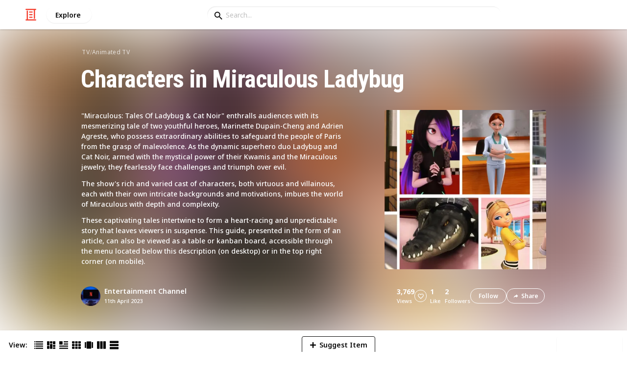

--- FILE ---
content_type: text/html; charset=utf-8
request_url: https://listium.com/@entertainment720/78632/characters-in-miraculous-ladybug/60/ms-mendeleiev
body_size: 28936
content:
<!doctype html>
<html lang="en-us" class="no-js* -mouse-active MouseInterface -desktop-environment DesktopEnvironment" data-reactroot=""><head><title data-react-helmet="true">Ms. Mendeleiev | Characters in Miraculous Ladybug</title><meta data-react-helmet="true" charSet="utf-8"/><meta data-react-helmet="true" property="og:title" content="Ms. Mendeleiev | Characters in Miraculous Ladybug"/><meta data-react-helmet="true" name="description" content="Ms. Mendeleiev is a physics, science and math teacher at Collège Françoise Dupont. - by @entertainment720"/><meta data-react-helmet="true" property="og:description" content="Ms. Mendeleiev is a physics, science and math teacher at Collège Françoise Dupont. - by @entertainment720"/><meta data-react-helmet="true" property="og:image" content="https://listium-res.cloudinary.com/image/upload/f_auto,c_fill,h_630,w_1200,q_auto/syxt5qwrydstubj2j0c2.jpg"/><meta data-react-helmet="true" property="og:locale" content="en_US"/><meta data-react-helmet="true" property="og:site_name" content="Listium"/><meta data-react-helmet="true" property="og:type" content="website"/><meta data-react-helmet="true" property="article:published_time" content="2022-12-21T22:40:24.477Z"/><meta data-react-helmet="true" property="article:author" content="entertainment720"/><meta data-react-helmet="true" property="og:type" content="article"/><meta data-react-helmet="true" property="article:publisher" content="https://www.facebook.com/Listium"/><meta data-react-helmet="true" name="twitter:card" content="summary_large_image"/><meta data-react-helmet="true" name="twitter:site" content="@listium"/><meta data-react-helmet="true" name="twitter:title" content="Ms. Mendeleiev | Characters in Miraculous Ladybug"/><meta data-react-helmet="true" name="twitter:description" content="Ms. Mendeleiev is a physics, science and math teacher at Collège Françoise Dupont. - by @entertainment720"/><meta data-react-helmet="true" name="twitter:image" content="https://listium-res.cloudinary.com/image/upload/f_auto,c_fill,h_630,w_1200,q_auto/syxt5qwrydstubj2j0c2.jpg"/><meta data-react-helmet="true" name="twitter:image:alt" content="Ms. Mendeleiev | Characters in Miraculous Ladybug"/><meta data-react-helmet="true" name="twitter:site:id" content="12005917"/><meta property="og:url" content="https://listium.com/@entertainment720/78632/characters-in-miraculous-ladybug/60/ms-mendeleiev"/><link rel="canonical" href="https://listium.com/@entertainment720/78632/characters-in-miraculous-ladybug/60/ms-mendeleiev"/><meta name="viewport" content="width=device-width, initial-scale=1.0, maximum-scale=1.0,
    user-scalable=0, viewport-fit=cover"/><meta http-equiv="X-UA-Compatible" content="IE=edge,chrome=1"/><meta http-equiv="Content-Type" content="text/html;charset=utf-8"/><meta http-equiv="Accept-CH" content="DPR, Width"/><link rel="preconnect" href="https://fonts.gstatic.com"/><link rel="preconnect" href="https://fonts.googleapis.com"/><link rel="preconnect" href="https://listium-res.cloudinary.com"/><link rel="preconnect" href="https://securepubads.g.doubleclick.net"/><link rel="dns-prefetch" href="https://securepubads.g.doubleclick.net"/><script>
            ;(function() {
              var svh, svw, html = document.documentElement;
              html.classList.remove('no-js*');
              html.classList.add('js*');
              function setViewportHeightCSSVariable() {
                var _svh = html.clientHeight + "px";
                var _svw = (html.clientWidth) + "px";
                if (_svh !== svh) {
                  svh = _svh;
                  html.style.setProperty("--svh", svh);
                }
                if (_svw !== svw) {
                  svw = _svw;
                  html.style.setProperty("--svw", svw);
                }
              }
              var viewportInterval = setInterval(setViewportHeightCSSVariable, 300);
              setTimeout(function() {
                clearInterval(viewportInterval);
              }, 1500);
              window.addEventListener("resize", setViewportHeightCSSVariable, { passive: true });
            })();
          </script><script>
            if (window.performance) {
              window.ListiumPerformance = {
                // 'SERVER_PREFETCH': XXSERVER_PREFETCHXX,
                // 'SERVER_RENDER_TO_STRING': XXSERVER_RENDER_TO_STRINGXX,
                // 'SERVER_PAGE_GENERATION': XXSERVER_PAGE_GENERATIONXX,
                // 'CLIENT_START': window.performance.now(),
                // 'REQUEST_URL': window.location.href,
              };
            }
            // TD - TECHDEBT - SEE REST OF COMMIT
            window.PANELLED_MODAL_COUNTER = 0;
            window.FIRST_LOADED_PATH = window.location.pathname;
          </script><meta name="google-site-verification" content="HCYaX2DXFgygntVJ74nh_AVOrlj82At6e5AH20Ebcks"/><meta name="norton-safeweb-site-verification" content="qfyls62zpa-2qgostq-ujc8zge13bpr194kmzg8q-csvvvcjp13jr6qf1mbgw8s98666y7rr7cqbcy1m-c7sc3fd2am52kl0s6jmkus9yx98905nuyl0qmz0494ign8t"/><meta name="apple-mobile-web-app-capable" content="yes"/><meta name="theme-color" content="#000000"/><meta name="mobile-web-app-capable" content="yes"/><meta name="apple-mobile-web-app-status-bar-style" content="black-translucent"/><meta name="HandheldFriendly" content="true"/><link rel="shortcut icon" href="https://cdn.listium.com/f12c2189fe694345a64557211cdfda353c609d8a/public/assetsApp/images/icons/prod/favicon-32.png" type="image/x-icon"/><link rel="apple-touch-icon" href="https://cdn.listium.com/f12c2189fe694345a64557211cdfda353c609d8a/public/assetsApp/images/icons/prod/icon-180.png"/><link rel="apple-touch-icon" sizes="180x180" href="https://cdn.listium.com/f12c2189fe694345a64557211cdfda353c609d8a/public/assetsApp/images/icons/prod/icon-180.png"/><link rel="apple-touch-icon" sizes="167x167" href="https://cdn.listium.com/f12c2189fe694345a64557211cdfda353c609d8a/public/assetsApp/images/icons/prod/icon-167.png"/><link rel="apple-touch-icon" sizes="152x152" href="https://cdn.listium.com/f12c2189fe694345a64557211cdfda353c609d8a/public/assetsApp/images/icons/prod/icon-152.png"/><link rel="apple-touch-icon" sizes="120x120" href="https://cdn.listium.com/f12c2189fe694345a64557211cdfda353c609d8a/public/assetsApp/images/icons/prod/icon-120.png"/><link href="https://fonts.googleapis.com/css2?family=Roboto+Condensed:wght@700&amp;family=Noto+Sans:ital,wght@0,300..800;1,300..700&amp;display=swap" rel="stylesheet" type="text/css"/><link rel="stylesheet" href="https://cdn.listium.com/f12c2189fe694345a64557211cdfda353c609d8a/public/assetsApp/css/listium-desktop.min.css"/><meta name="listium-logged-in-css" content="https://cdn.listium.com/f12c2189fe694345a64557211cdfda353c609d8a/public/assetsApp/css/listium-desktop-logged-in.min.css"/><script>
            ;(function() {
              var loggedInCssPath = document
                .querySelector('meta[name="listium-logged-in-css"]')
                .getAttribute('content');

              try {
                var loggedIn = window.localStorage.getItem('listiumLoggedIn') == 'true';
                if (loggedIn) {
                  var loggedInCss = document.createElement('link');
                  loggedInCss.setAttribute('rel', 'stylesheet');
                  loggedInCss.setAttribute('href', loggedInCssPath);
                  document.head.appendChild(loggedInCss);
                }
              } catch {
              }
            })();
          </script><meta name="p:domain_verify" content="3b4fc272a9e7baf86dc1c6574994a522"/><meta name="app-script-path" content="https://cdn.listium.com/f12c2189fe694345a64557211cdfda353c609d8a/public/assetsApp/scripts/app-bundle.js"/><meta name="dependencies-script-path" content="https://cdn.listium.com/f12c2189fe694345a64557211cdfda353c609d8a/public/assetsApp/scripts/dependencies-bundle.js"/><link rel="manifest" href="/api/manifest.json?display=minimal-ui&amp;environment=prod"/><script src="https://cdn.onesignal.com/sdks/OneSignalSDK.js" async=""></script><script>
            var OneSignal = window.OneSignal || [];
            OneSignal.push(["init", {
              appId: "55e34330-173e-440c-b61a-e4955f0ea1a3",
              autoRegister: false,
              allowLocalhostAsSecureOrigin: true,
              notifyButton: {
                enable: false
              },
              welcomeNotification: {
                disable: true
              }
            }]);
          </script><script async="" src="https://www.googletagmanager.com/gtag/js?id=G-LJEC0QT2YC"></script><script>
            window.dataLayer = window.dataLayer || [];
            function gtag(){dataLayer.push(arguments);}
            gtag('js', new Date());
            gtag('set', {cookie_flags: 'SameSite=None;Secure'});
            gtag('config', 'G-LJEC0QT2YC', {
              client_storage: 'auto',
              cookie_domain: '.listium.com'
            });
            </script><script type="application/ld+json">{"@context":"http://schema.org","@type":"WebSite","name":"Listium","alternateName":"Listium","url":"https://listium.com"}</script></head><body><div id="listiumApp"><div class="AppLayout has-NavBar is-Mouse"><div class="AppLayout__container"><div id="ad-slot-above-navbar" class="AdSlotMount AdSlotMount--above-navbar AppLayout__adSlotContainer" data-ad-slot="above-navbar"></div><nav class="NavBar"><div class="NavBar__site-panel"><div class="NavBar__list"><div class="NavBarItem NavBarItem--ListiumMark"><a class="NavBarItem__action" href="/" aria-label="Home Page"><div class="NavBarItem__icon"><svg class="icon icon--ListiumMark" role="graphics-symbol" xmlns="http://www.w3.org/2000/svg" width="240" height="240" viewBox="0 0 240 240"><g fill="#F44636"><path d="M36 216V46.8c0-6.627 5.373-12 12-12s12 5.373 12 12V216h156c6.627 0 12 5.373 12 12s-5.373 12-12 12H24c-6.627 0-12-5.373-12-12s5.373-12 12-12h12z"></path><path d="M94.8 78c-6.627 0-12-5.373-12-12s5.373-12 12-12h50.4c6.627 0 12 5.373 12 12s-5.373 12-12 12H94.8zm1.2 54c-6.627 0-12-5.373-12-12s5.373-12 12-12h48c6.627 0 12 5.373 12 12s-5.373 12-12 12H96zm48 30c6.627 0 12 5.373 12 12s-5.373 12-12 12H96c-6.627 0-12-5.373-12-12s5.373-12 12-12h48z"></path><path d="M204 24v170.4c0 6.627-5.373 12-12 12s-12-5.373-12-12V24H24c-6.627 0-12-5.373-12-12S17.373 0 24 0h192c6.627 0 12 5.373 12 12s-5.373 12-12 12h-12z"></path></g></svg></div></a></div><div class="NavBarItem NavBarItem--Explore"><a class="NavBarItem__action" href="/explore" aria-label="Explore"><div class="NavBarItem__title">Explore</div></a></div></div></div><div class="NavBar__searchBoxContainer"><form class="SiteSearchBox"><div class="SiteSearchBox__inputBoxWrapper"><span class="SiteSearchBox__inputBoxSearchIcon"><i class="icon icon--search"></i></span><input type="text" value="" placeholder="Search..." class="SiteSearchBox__input" role="combobox" aria-expanded="false" aria-activedescendant=""/></div></form></div><div class="NavBar__account-panel"><div class="NavBar__list"></div></div></nav><div class="AppLayout__main"><div class="ListiumList ListiumList--articleMode ListiumList--desktopMode ListiumList--sidebarLeftVisible ListiumList--sidebarRightHidden ListiumList--read-only ListiumList--public ListiumList--published" id=""><style>
    :root {
      --color-list-hue: 242.47deg;
      --color-list-000: oklch(100% 0 none);
      --color-list-000-l: 100%;
      --color-list-000-c: 0;
      --color-list-050: oklch(98.53% 0.01 222.81deg);
      --color-list-050-l: 98.63%;
      --color-list-050-c: 0.0124;
      --color-list-100: oklch(96.94% 0.02 216.81deg);
      --color-list-100-l: 97.27%;
      --color-list-100-c: 0.0308;
      --color-list-200: oklch(93.3% 0.05 222.42deg);
      --color-list-200-l: 93.85%;
      --color-list-200-c: 0.0591;
      --color-list-300: oklch(88.77% 0.08 223.64deg);
      --color-list-300-l: 89.75%;
      --color-list-300-c: 0.0981;
      --color-list-400: oklch(77.16% 0.13 239.96deg);
      --color-list-400-l: 77.45%;
      --color-list-400-c: 0.1367;
      --color-list-500: oklch(65.84% 0.15 242.47deg);
      --color-list-500-l: 65.84%;
      --color-list-500-c: 0.1521;
      --color-list-600: oklch(53.36% 0.14 246.93deg);
      --color-list-600-l: 52.67%;
      --color-list-600-c: 0.1492;
      --color-list-700: oklch(44.84% 0.12 247.97deg);
      --color-list-700-l: 44.11%;
      --color-list-700-c: 0.1301;
      --color-list-800: oklch(33.71% 0.1 250.25deg);
      --color-list-800-l: 32.92%;
      --color-list-800-c: 0.1064;
      --color-list-900: oklch(25.75% 0.08 251.69deg);
      --color-list-900-l: 25.02%;
      --color-list-900-c: 0.0859;
      --color-list-950: oklch(15.86% 0.05 256.08deg);
      --color-list-950-l: 15.14%;
      --color-list-950-c: 0.0635;
      --color-list-999: oklch(0% 0 none);
      --color-list-999-l: 0%;
      --color-list-999-c: 0;
      --color-list-select-anchor: var(--color-list-500, red);
      --color-list-select-00: oklch(97.4% 0.01 255.69deg);
      --color-list-select-0: oklch(61.52% 0.01 254.99deg);
      --color-list-select-1: oklch(63.43% 0.15 0.25deg);
      --color-list-select-2: oklch(63.03% 0.13 30.03deg);
      --color-list-select-3: oklch(62.43% 0.12 55.27deg);
      --color-list-select-4: oklch(61.7% 0.11 86.02deg);
      --color-list-select-5: oklch(60.98% 0.11 115.29deg);
      --color-list-select-6: oklch(60.29% 0.12 143.14deg);
      --color-list-select-7: oklch(61.36% 0.11 183.13deg);
      --color-list-select-8: oklch(62.47% 0.11 211.29deg);
      --color-list-select-9: oklch(62.37% 0.14 239.01deg);
      --color-list-select-10: oklch(61.78% 0.14 259.76deg);
      --color-list-select-11: oklch(62.48% 0.12 289.14deg);
      --color-list-select-12: oklch(63.13% 0.13 325.09deg);
    }
  </style> <!-- --> <header id="listBanner" class="ListBanner ListBanner--published ListBanner--hasDescription ListBanner--hasCoverImage"><div class="ListBanner__scrollContainer"><div class="ListBanner__backgroundImageContainer"><div class="ListBanner__backgroundImageOverlay"></div><img src="https://listium-res.cloudinary.com/image/upload/w_800,h_800,c_limit,q_auto,f_auto/slu7qbgatvivmxijeu3z.jpg" alt="Characters in Miraculous Ladybug" class="ListBanner__backgroundImage ImageLoader__img"/></div><div class="ListBanner__textContentContainer"><div class="ListBanner__featureMedia"><img src="https://listium-res.cloudinary.com/image/upload/w_800,h_800,c_limit,q_auto,f_auto/slu7qbgatvivmxijeu3z.jpg" alt="Characters in Miraculous Ladybug" class="ListBanner__featureMediaImage ImageLoader__img"/></div><div class="ListBanner__category"><a class="ListBanner__categoryLink" href="/explore/tv">TV</a><span class="ListBanner__categorySeparator"> / </span><a class="ListBanner__categoryLink" href="/explore/animated-tv">animated TV</a></div><div class="ListBanner__title"><h1 class="ListBannerTitle">Characters in Miraculous Ladybug</h1></div><div class="ListBanner__description"><div class="ListBannerDescription"><div class="RichTextEditor RichTextEditor--readOnly RichTextEditor--disabled ql-bubble"><div class="ql-editor"><p>"Miraculous: Tales Of Ladybug &amp; Cat Noir" enthralls audiences with its mesmerizing tale of two youthful heroes, Marinette Dupain-Cheng and Adrien Agreste, who possess extraordinary abilities to safeguard the people of Paris from the grasp of malevolence. As the dynamic superhero duo Ladybug and Cat Noir, armed with the mystical power of their Kwamis and the Miraculous jewelry, they fearlessly face challenges and triumph over evil.</p>
<p>The show's rich and varied cast of characters, both virtuous and villainous, each with their own intricate backgrounds and motivations, imbues the world of Miraculous with depth and complexity.</p>
<p>These captivating tales intertwine to form a heart-racing and unpredictable story that leaves viewers in suspense. This guide, presented in the form of an article, can also be viewed as a table or kanban board, accessible through the menu located below this description (on desktop) or in the top right corner (on mobile).</p></div></div></div></div><div class="ListBanner__sharePublishStrip"><div class="ListBannerSharePublishStrip"><div class="ListBannerSharePublishStrip__userContainer"><a href="/@entertainment720"><img class="Avatar Avatar--medium ListBannerSharePublishStrip__avatar" src="https://listium-res.cloudinary.com/image/upload/w_112,h_112,c_limit,q_auto,f_auto/v1660597731/ltu5og4lbnyukmcxnsqq.png?type=normal" alt="Entertainment Channel "/></a><div class="ListBannerSharePublishStrip__userContent"><a class="ListBannerSharePublishStrip__user" href="/@entertainment720"><div class="ListBannerSharePublishStrip__userName">Entertainment Channel </div></a><div class="ListBannerSharePublishStrip__publishDate">11th April 2023</div></div></div></div><div class="ListBannerSharePublishStrip"><div class="ListBannerSharePublishStrip__social"><div class="ListBannerSharePublishStrip__stats"><div class="ListBannerSharePublishStrip__stat ListBannerSharePublishStrip__viewsStat"><div class="ListBannerSharePublishStrip__metricNumber">3,769</div><div class="ListBannerSharePublishStrip__metricTextLabel">views</div></div><div class="ListBannerSharePublishStrip__likeStatsContainer"><div class="Button Button--borderBack Button--smallSize Button--circleShape Button--whiteColor Button--compact Button--rightMargin ListBannerSharePublishStrip__userAction ListBannerSharePublishStrip__likeButton ," aria-label="Like" role="button"><i class="icon icon--heart Button__icon ,__icon"></i></div><div class="ListBannerSharePublishStrip__stat ListBannerSharePublishStrip__likesStat"><div class="ListBannerSharePublishStrip__metricNumber">1</div><div class="ListBannerSharePublishStrip__metricTextLabel">Like</div></div></div><div class="ListBannerSharePublishStrip__stat ListBannerSharePublishStrip__followsStat"><div class="ListBannerSharePublishStrip__metricNumber">2</div><div class="ListBannerSharePublishStrip__metricTextLabel">followers</div></div></div><div class="ListBannerSharePublishStrip__actions"><span delay="600"><div class="Button Button--borderBack Button--smallSize Button--roundShape Button--whiteColor Button--rightMargin ListBannerSharePublishStrip__userAction ListBannerSharePublishStrip__followButton ," role="button"><span class="Button__text ,__text">Follow</span></div></span><div class="Button Button--borderBack Button--smallSize Button--roundShape Button--whiteColor ListBannerSharePublishStrip__userAction ListBannerSharePublishStrip__socialShareButton ," role="button"><i class="icon icon--share Button__icon ,__icon"></i><span class="Button__text ,__text">Share</span></div></div></div></div></div></div></div></header><div class="ListSettingsBarDesktop"><div class="ListSettingsBarDesktop__setting-container-group ListSettingsBarDesktop__setting-container-group-one"><div class="ListSettingsBarDesktop__setting-container ListSettingsBarDesktop__setting-view-container"><div class="ListSettingsBarDesktop__setting-label ListSettingsBarDesktop__setting-label--view-switch">View:</div><div class="ListSettingsBarDesktop__setting-options"><span delay="600"><div class="Button Button--hoverBack Button--noShadow Button--tinySquareShape Button--defaultColor ," aria-label="Table View" role="button"><svg class="icon icon--ViewTable Button__icon Button__icon--svg ,__icon" role="graphics-symbol" width="24" height="24" viewBox="0 0 24 24" fill="none" xmlns="http://www.w3.org/2000/svg"><g fill="#000"><path d="M.567 4.5h1.866A.567.567 0 0 0 3 3.933V2.067a.567.567 0 0 0-.567-.567H.567A.567.567 0 0 0 0 2.067v1.866a.567.567 0 0 0 .567.567zM23.433 4.5H4.567A.567.567 0 0 1 4 3.933V2.067a.567.567 0 0 1 .567-.567h18.866a.567.567 0 0 1 .567.567v1.866a.567.567 0 0 1-.567.567zM.567 10.5h1.866A.567.567 0 0 0 3 9.933V8.067a.567.567 0 0 0-.567-.567H.567A.567.567 0 0 0 0 8.067v1.866a.567.567 0 0 0 .567.567zM23.433 10.5H4.567A.567.567 0 0 1 4 9.933V8.067a.567.567 0 0 1 .567-.567h18.866a.567.567 0 0 1 .567.567v1.866a.567.567 0 0 1-.567.567zM.567 16.5h1.866A.567.567 0 0 0 3 15.933v-1.866a.567.567 0 0 0-.567-.567H.567a.567.567 0 0 0-.567.567v1.866a.567.567 0 0 0 .567.567zM23.433 16.5H4.567A.567.567 0 0 1 4 15.933v-1.866a.567.567 0 0 1 .567-.567h18.866a.568.568 0 0 1 .567.567v1.866a.567.567 0 0 1-.567.567zM.567 22.5h1.866A.567.567 0 0 0 3 21.933v-1.866a.567.567 0 0 0-.567-.567H.567a.565.565 0 0 0-.567.567v1.866a.567.567 0 0 0 .567.567zM23.433 22.5H4.567A.567.567 0 0 1 4 21.933v-1.866a.567.567 0 0 1 .567-.567h18.866a.568.568 0 0 1 .567.567v1.866a.567.567 0 0 1-.567.567z"></path></g></svg></div></span><span delay="600"><div class="Button Button--hoverBack Button--noShadow Button--tinySquareShape Button--defaultColor ," aria-label="Card View" role="button"><svg class="icon icon--ViewBoard Button__icon Button__icon--svg ,__icon" role="graphics-symbol" width="24" height="24" viewBox="0 0 24 24" fill="none" xmlns="http://www.w3.org/2000/svg"><path d="M7 2.625v9.25C7 12.496 6.496 13 5.875 13h-4.75A1.125 1.125 0 0 1 0 11.875v-9.25C0 2.004.504 1.5 1.125 1.5h4.75C6.496 1.5 7 2.004 7 2.625zm8.5 18.75v-11.25C15.5 9.504 14.996 9 14.375 9h-4.75C9.004 9 8.5 9.504 8.5 10.125v11.25c0 .621.504 1.125 1.125 1.125h4.75c.621 0 1.125-.504 1.125-1.125zM17 2.625v6.25c0 .621.504 1.125 1.125 1.125h4.75C23.496 10 24 9.496 24 8.875v-6.25c0-.621-.504-1.125-1.125-1.125h-4.75C17.504 1.5 17 2.004 17 2.625zm-1.5 3.75v-3.75c0-.621-.504-1.125-1.125-1.125h-4.75c-.621 0-1.125.504-1.125 1.125v3.75c0 .621.504 1.125 1.125 1.125h4.75c.621 0 1.125-.504 1.125-1.125zM0 15.625v5.75c0 .621.504 1.125 1.125 1.125h4.75C6.496 22.5 7 21.996 7 21.375v-5.75c0-.621-.504-1.125-1.125-1.125h-4.75C.504 14.5 0 15.004 0 15.625zM18.125 17h4.75c.621 0 1.125-.504 1.125-1.125v-3.25c0-.621-.504-1.125-1.125-1.125h-4.75c-.621 0-1.125.504-1.125 1.125v3.25c0 .621.504 1.125 1.125 1.125zm0 5.5h4.75c.621 0 1.125-.504 1.125-1.125v-1.75c0-.621-.504-1.125-1.125-1.125h-4.75c-.621 0-1.125.504-1.125 1.125v1.75c0 .621.504 1.125 1.125 1.125z" fill="#000"></path></svg></div></span><span delay="600"><div class="Button Button--hoverBack Button--noShadow Button--tinySquareShape Button--defaultColor active ," aria-label="Article View" role="button"><svg class="icon icon--ViewArticle Button__icon Button__icon--svg ,__icon" role="graphics-symbol" width="24" height="24" viewBox="0 0 24 24" fill="none" xmlns="http://www.w3.org/2000/svg"><g fill="#000"><path d="M.567 10.5h7.866A.567.567 0 0 0 9 9.933l-.043-7.866A.567.567 0 0 0 8.39 1.5H.567A.567.567 0 0 0 0 2.067v7.866a.567.567 0 0 0 .567.567zM23.433 4.5l-10.866.043A.567.567 0 0 1 12 3.976V2.11a.567.567 0 0 1 .567-.567L23.433 1.5a.567.567 0 0 1 .567.567v1.866a.567.567 0 0 1-.567.567zM23.433 10.5l-10.866.043A.567.567 0 0 1 12 9.976V8.11a.567.567 0 0 1 .567-.567L23.433 7.5a.567.567 0 0 1 .567.567v1.866a.567.567 0 0 1-.567.567zM23.433 16.5H.567A.567.567 0 0 1 0 15.933v-1.866a.567.567 0 0 1 .567-.567h22.866a.568.568 0 0 1 .567.567v1.866a.567.567 0 0 1-.567.567zM23.433 22.5H.567A.567.567 0 0 1 0 21.933v-1.866a.567.567 0 0 1 .567-.567h22.866a.568.568 0 0 1 .567.567v1.866a.567.567 0 0 1-.567.567z"></path></g></svg></div></span><span delay="600"><div class="Button Button--hoverBack Button--noShadow Button--tinySquareShape Button--defaultColor ," aria-label="Grid View" role="button"><svg class="icon icon--ViewGrid Button__icon Button__icon--svg ,__icon" role="graphics-symbol" width="24" height="24" viewBox="0 0 24 24" fill="none" xmlns="http://www.w3.org/2000/svg"><path d="M7 2.625v3.75C7 6.996 6.496 7.5 5.875 7.5h-4.75A1.125 1.125 0 0 1 0 6.375v-3.75C0 2.004.504 1.5 1.125 1.5h4.75C6.496 1.5 7 2.004 7 2.625zm8.5 11.25v-3.75C15.5 9.504 14.996 9 14.375 9h-4.75C9.004 9 8.5 9.504 8.5 10.125v3.75c0 .621.504 1.125 1.125 1.125h4.75c.621 0 1.125-.504 1.125-1.125zM17 2.625v3.75c0 .621.504 1.125 1.125 1.125h4.75C23.496 7.5 24 6.996 24 6.375v-3.75c0-.621-.504-1.125-1.125-1.125h-4.75C17.504 1.5 17 2.004 17 2.625zm-1.5 3.75v-3.75c0-.621-.504-1.125-1.125-1.125h-4.75c-.621 0-1.125.504-1.125 1.125v3.75c0 .621.504 1.125 1.125 1.125h4.75c.621 0 1.125-.504 1.125-1.125zM5.875 9h-4.75C.504 9 0 9.504 0 10.125v3.75C0 14.496.504 15 1.125 15h4.75C6.496 15 7 14.496 7 13.875v-3.75C7 9.504 6.496 9 5.875 9zM0 17.625v3.75c0 .621.504 1.125 1.125 1.125h4.75C6.496 22.5 7 21.996 7 21.375v-3.75c0-.621-.504-1.125-1.125-1.125h-4.75C.504 16.5 0 17.004 0 17.625zM18.125 15h4.75c.621 0 1.125-.504 1.125-1.125v-3.75C24 9.504 23.496 9 22.875 9h-4.75C17.504 9 17 9.504 17 10.125v3.75c0 .621.504 1.125 1.125 1.125zm0 7.5h4.75c.621 0 1.125-.504 1.125-1.125v-3.75c0-.621-.504-1.125-1.125-1.125h-4.75c-.621 0-1.125.504-1.125 1.125v3.75c0 .621.504 1.125 1.125 1.125zM8.5 17.625v3.75c0 .621.504 1.125 1.125 1.125h4.75c.621 0 1.125-.504 1.125-1.125v-3.75c0-.621-.504-1.125-1.125-1.125h-4.75c-.621 0-1.125.504-1.125 1.125z" fill="#000"></path></svg></div></span><span delay="600"><div class="Button Button--hoverBack Button--noShadow Button--tinySquareShape Button--defaultColor ," aria-label="Slide View" role="button"><svg class="icon icon--ViewSlideshow Button__icon Button__icon--svg ,__icon" role="graphics-symbol" width="24" height="24" viewBox="0 0 24 24" fill="none" xmlns="http://www.w3.org/2000/svg"><path d="M17.375 1.875H6.625C6.004 1.875 5.5 2.379 5.5 3v17.875c0 .621.504 1.125 1.125 1.125h10.75c.621 0 1.125-.504 1.125-1.125V3c0-.621-.504-1.125-1.125-1.125zM0 5v13.875C0 19.496.504 20 1.125 20h1.75C3.496 20 4 19.496 4 18.875V5c0-.621-.504-1.125-1.125-1.125h-1.75C.504 3.875 0 4.379 0 5zM20 18.875V5c0-.621.504-1.125 1.125-1.125h1.75C23.496 3.875 24 4.379 24 5v13.875c0 .621-.504 1.125-1.125 1.125h-1.75A1.125 1.125 0 0 1 20 18.875z" fill="#000"></path></svg></div></span><span delay="600"><div class="Button Button--hoverBack Button--noShadow Button--tinySquareShape Button--defaultColor ," aria-label="Comparison View" role="button"><svg class="icon icon--ViewComparison Button__icon Button__icon--svg ,__icon" role="graphics-symbol" width="24" height="24" viewBox="0 0 24 24" fill="none" xmlns="http://www.w3.org/2000/svg"><path d="M7 2.625v18.75c0 .621-.504 1.125-1.125 1.125h-4.75A1.125 1.125 0 0 1 0 21.375V2.625C0 2.004.504 1.5 1.125 1.5h4.75C6.496 1.5 7 2.004 7 2.625zm10 0v18.75c0 .621.504 1.125 1.125 1.125h4.75c.621 0 1.125-.504 1.125-1.125V2.625c0-.621-.504-1.125-1.125-1.125h-4.75C17.504 1.5 17 2.004 17 2.625zm-1.5 18.75V2.625c0-.621-.504-1.125-1.125-1.125h-4.75c-.621 0-1.125.504-1.125 1.125v18.75c0 .621.504 1.125 1.125 1.125h4.75c.621 0 1.125-.504 1.125-1.125z" fill="#000"></path></svg></div></span><span delay="600"><div class="Button Button--hoverBack Button--noShadow Button--tinySquareShape Button--defaultColor ," aria-label="List View" role="button"><svg class="icon icon--ViewList Button__icon Button__icon--svg ,__icon" role="graphics-symbol" width="23" height="22" viewBox="0 0 23 22" fill="none" xmlns="http://www.w3.org/2000/svg"><path d="M0 17a1 1 0 0 1 1-1h21a1 1 0 0 1 1 1v4a1 1 0 0 1-1 1H1a1 1 0 0 1-1-1v-4zM0 1a1 1 0 0 1 1-1h21a1 1 0 0 1 1 1v4a1 1 0 0 1-1 1H1a1 1 0 0 1-1-1V1zM0 9a1 1 0 0 1 1-1h21a1 1 0 0 1 1 1v4a1 1 0 0 1-1 1H1a1 1 0 0 1-1-1V9z" fill="#000"></path></svg></div></span></div></div></div><div class="ListSettingsBarDesktop__setting-container-group ListSettingsBarDesktop__setting-container-group-two"><div class="ListSettingsBarDesktop__setting-container"></div><div class="ListSettingsBarDesktop__setting-container"><div class="Button Button--borderBack Button--listColor Button--svgScale-u10 Button--leftMargin ListSettingsBarDesktop__setting-button ListSettingsBarDesktop__setting-suggest-item-button ," aria-label="Suggest Item" role="button"><svg class="icon icon--Plus Button__icon Button__icon--svg ,__icon" role="graphics-symbol" xmlns="http://www.w3.org/2000/svg" viewBox="0 0 26 26"><path d="M22 15H4c-.6 0-1-.4-1-1v-2c0-.6.4-1 1-1h18c.6 0 1 .4 1 1v2c0 .6-.4 1-1 1z"></path><path d="M11 22V4c0-.6.4-1 1-1h2c.6 0 1 .4 1 1v18c0 .6-.4 1-1 1h-2c-.6 0-1-.4-1-1z"></path></svg><span class="Button__text ,__text">Suggest Item</span></div></div></div><div class="ListSettingsBarDesktop__setting-container-group ListSettingsBarDesktop__setting-container-group-three"><div class="ListSettingsBarDesktop__setting-container ListSettingsBarDesktop__setting-buttons-container"><span class="UseThisListLockup UseThisListLockup--desktop-bar"><div class="Button Button--solidBack Button--listColor Button--leftMargin UseThisListLockup__useListLockupToggle ," aria-label="Use this list" role="button"><i class="icon icon--check-square Button__icon ,__icon"></i><span class="Button__text">Use this list</span></div><span class="UseThisListLockup__useListActions"><button class="UseThisListLockup__useListAction is-disabled" disabled=""><span class="UseThisListLockup__useListActionIcon"><svg class="icon icon--ForkRight" role="graphics-symbol" width="24" height="24" viewBox="0 0 24 24" fill="none" xmlns="http://www.w3.org/2000/svg"><g clip-path="url(#clip0_3183_2707)"><path fill-rule="evenodd" clip-rule="evenodd" d="M8.384.066l7.614 7.614H11.76v5.207c.966-.32 2.376-.577 4.56-.635V7.92l7.086 7.44-7.086 7.44v-4.28c-1.13.092-2.227.342-3.082.697-.55.228-.951.48-1.2.717-.245.235-.278.391-.278.466v4.08H5.52V7.68H1.116L8.384.066zm.032 2.748L5.604 5.76H7.44v16.8h2.4V20.4c0-.765.387-1.39.87-1.852.478-.46 1.112-.823 1.792-1.105 1.364-.565 3.111-.883 4.778-.883h.96V18l2.514-2.64-2.514-2.64v1.44h-.96c-4.213 0-5.442.702-5.948 1.039l-1.492.995V5.76h1.522L8.416 2.814z" fill="#000"></path></g><defs><clipPath id="clip0_3183_2707"><path fill="#fff" d="M0 0h24v24H0z"></path></clipPath></defs></svg></span><span class="UseThisListLockup__useListActionText"><span class="UseThisListLockup__useListActionTextHeader">Create a spin-off<!-- --> (DISABLED)</span><p class="UseThisListLockup__useListActionTextDescription">Add your own information to the list while also receiving updates from the original list.</p></span><span class="UseThisListLockup__useListActionRight"><svg class="icon icon--ChevronRight" role="graphics-symbol" width="17" height="28" viewBox="0 0 17 28" fill="none" xmlns="http://www.w3.org/2000/svg"><path fill-rule="evenodd" clip-rule="evenodd" d="M.17 2.44l11.55 11.58L.17 25.54l2.22 2.19L16.1 14.02 2.39.22.17 2.44z" fill="#000"></path></svg></span></button><button class="UseThisListLockup__useListAction"><span class="UseThisListLockup__useListActionIcon"><svg class="icon icon--Clone" role="graphics-symbol" width="25" height="28" viewBox="0 0 25 28" fill="none" xmlns="http://www.w3.org/2000/svg"><path fill-rule="evenodd" clip-rule="evenodd" d="M11.74 20.26H3.01a2.43 2.43 0 0 1-1.785-.735A2.395 2.395 0 0 1 .49 17.77v-15c0-.68.245-1.265.735-1.755A2.43 2.43 0 0 1 3.01.28h15v2.49h-15v15h8.73v-2.49l5.01 3.75-5.01 3.75v-2.52zm10.02 5.01V7.78H7.99v7.5H5.5v-7.5c0-.68.245-1.27.735-1.77s1.075-.75 1.755-.75h13.77c.68 0 1.265.245 1.755.735s.735 1.085.735 1.785v17.49c0 .68-.24 1.265-.72 1.755s-1.07.735-1.77.735H7.99c-.68 0-1.265-.245-1.755-.735A2.395 2.395 0 0 1 5.5 25.27v-2.49h2.49v2.49h13.77z" fill="#000"></path></svg></span><span class="UseThisListLockup__useListActionText"><span class="UseThisListLockup__useListActionTextHeader">Create a copy</span><p class="UseThisListLockup__useListActionTextDescription">Full access to your copy of the list, but no ongoing updates from the original list.</p></span><span class="UseThisListLockup__useListActionRight"><svg class="icon icon--ChevronRight" role="graphics-symbol" width="17" height="28" viewBox="0 0 17 28" fill="none" xmlns="http://www.w3.org/2000/svg"><path fill-rule="evenodd" clip-rule="evenodd" d="M.17 2.44l11.55 11.58L.17 25.54l2.22 2.19L16.1 14.02 2.39.22.17 2.44z" fill="#000"></path></svg></span></button></span></span></div></div></div><div class="ListiumList__listWrapper ListiumList__listWrapper--articleView"><div class="ListiumList__listContainer" id="listContainer"><div class="ListiumList__listContainerInner"><main class="ListArticleView ListArticleView--published"><div class="ListArticleView__articleContainer"><div class="ListArticleView__tableOfContentsContainer ListArticleView__tableOfContentsContainer--closed"><div class="TableOfContents"><div class="TableOfContents__title">Contents</div><ul class="TableOfContents__list"><li class="TableOfContents__listItem"><img class="TableOfContents__thumbnail" src="https://listium-res.cloudinary.com/image/upload/if_ar_lt_1/c_pad,b_auto,w_36,h_36/if_else/c_fill,g_auto,w_36,h_36/if_end/d1hr45guliqalf8aphgu.png" alt="Adrien Agreste"/>Adrien Agreste</li><li class="TableOfContents__listItem"><img class="TableOfContents__thumbnail" src="https://listium-res.cloudinary.com/image/upload/if_ar_lt_1/c_pad,b_auto,w_36,h_36/if_else/c_fill,g_auto,w_36,h_36/if_end/pwp0ivpdp1kt7m0fiwtq.png" alt="Adrien&#x27;s Bodyguard"/>Adrien&#x27;s Bodyguard</li><li class="TableOfContents__listItem"><img class="TableOfContents__thumbnail" src="https://listium-res.cloudinary.com/image/upload/if_ar_lt_1/c_pad,b_auto,w_36,h_36/if_else/c_fill,g_auto,w_36,h_36/if_end/ree8w6fg3y4jz35ucuro.png" alt="Akuma"/>Akuma</li><li class="TableOfContents__listItem"><img class="TableOfContents__thumbnail" src="https://listium-res.cloudinary.com/image/upload/if_ar_lt_1/c_pad,b_auto,w_36,h_36/if_else/c_fill,g_auto,w_36,h_36/if_end/mxhfpaoff3vsfrg1wsxi.jpg" alt="Alec Cataldi"/>Alec Cataldi</li><li class="TableOfContents__listItem"><img class="TableOfContents__thumbnail" src="https://listium-res.cloudinary.com/image/upload/if_ar_lt_1/c_pad,b_auto,w_36,h_36/if_else/c_fill,g_auto,w_36,h_36/if_end/mnuwkqqne6qhouewj2ik.jpg" alt="Prince Ali"/>Prince Ali</li><li class="TableOfContents__listItem"><img class="TableOfContents__thumbnail" src="https://listium-res.cloudinary.com/image/upload/if_ar_lt_1/c_pad,b_auto,w_36,h_36/if_else/c_fill,g_auto,w_36,h_36/if_end/wpbv7xdvtp3x55eskkut.jpg" alt="Alim Kubdel"/>Alim Kubdel</li><li class="TableOfContents__listItem"><img class="TableOfContents__thumbnail" src="https://listium-res.cloudinary.com/image/upload/if_ar_lt_1/c_pad,b_auto,w_36,h_36/if_else/c_fill,g_auto,w_36,h_36/if_end/u4ypjeypggoqq77yjcew.jpg" alt="Alix Kubdel"/>Alix Kubdel</li><li class="TableOfContents__listItem"><img class="TableOfContents__thumbnail" src="https://listium-res.cloudinary.com/image/upload/if_ar_lt_1/c_pad,b_auto,w_36,h_36/if_else/c_fill,g_auto,w_36,h_36/if_end/tpl6a4ezdbv52c6k4wrv.png" alt="Alya Césaire"/>Alya Césaire</li><li class="TableOfContents__listItem"><img class="TableOfContents__thumbnail" src="https://listium-res.cloudinary.com/image/upload/if_ar_lt_1/c_pad,b_auto,w_36,h_36/if_else/c_fill,g_auto,w_36,h_36/if_end/n4st9yt1nk8lp3fdwfgm.jpg" alt="Amelie Graham de Vanily"/>Amelie Graham de Vanily</li><li class="TableOfContents__listItem"><img class="TableOfContents__thumbnail" src="https://listium-res.cloudinary.com/image/upload/if_ar_lt_1/c_pad,b_auto,w_36,h_36/if_else/c_fill,g_auto,w_36,h_36/if_end/jtbi7ub98mdvaxu5rb0e.jpg" alt="Anarka Couffaine"/>Anarka Couffaine</li><li class="TableOfContents__listItem"><img class="TableOfContents__thumbnail" src="https://listium-res.cloudinary.com/image/upload/if_ar_lt_1/c_pad,b_auto,w_36,h_36/if_else/c_fill,g_auto,w_36,h_36/if_end/ksll3bmwpxi0f2uwyq0e.jpg" alt="André"/>André</li><li class="TableOfContents__listItem"><img class="TableOfContents__thumbnail" src="https://listium-res.cloudinary.com/image/upload/if_ar_lt_1/c_pad,b_auto,w_36,h_36/if_else/c_fill,g_auto,w_36,h_36/if_end/tq8rbukizijlv90yprr5.jpg" alt="André Bourgeois"/>André Bourgeois</li><li class="TableOfContents__listItem"><img class="TableOfContents__thumbnail" src="https://listium-res.cloudinary.com/image/upload/if_ar_lt_1/c_pad,b_auto,w_36,h_36/if_else/c_fill,g_auto,w_36,h_36/if_end/iuknwcihhgiynztcrq5d.jpg" alt="Armand D&#x27;Argencourt"/>Armand D&#x27;Argencourt</li><li class="TableOfContents__listItem"><img class="TableOfContents__thumbnail" src="https://listium-res.cloudinary.com/image/upload/if_ar_lt_1/c_pad,b_auto,w_36,h_36/if_else/c_fill,g_auto,w_36,h_36/if_end/csjvndbinxb9sb5cfcu2.jpg" alt="Audrey Bourgeois"/>Audrey Bourgeois</li><li class="TableOfContents__listItem"><img class="TableOfContents__thumbnail" src="https://listium-res.cloudinary.com/image/upload/if_ar_lt_1/c_pad,b_auto,w_36,h_36/if_else/c_fill,g_auto,w_36,h_36/if_end/v4vjtyfxkanw5vvgc4oe.jpg" alt="August"/>August</li><li class="TableOfContents__listItem"><img class="TableOfContents__thumbnail" src="https://listium-res.cloudinary.com/image/upload/if_ar_lt_1/c_pad,b_auto,w_36,h_36/if_else/c_fill,g_auto,w_36,h_36/if_end/sdvta2jc6tburi4b3jk4.jpg" alt="Aurore Beauréal"/>Aurore Beauréal</li><li class="TableOfContents__listItem"><img class="TableOfContents__thumbnail" src="https://listium-res.cloudinary.com/image/upload/if_ar_lt_1/c_pad,b_auto,w_36,h_36/if_else/c_fill,g_auto,w_36,h_36/if_end/fv4zc4m8wur2kh93gchz.png" alt="Barkk"/>Barkk</li><li class="TableOfContents__listItem"><img class="TableOfContents__thumbnail" src="https://listium-res.cloudinary.com/image/upload/if_ar_lt_1/c_pad,b_auto,w_36,h_36/if_else/c_fill,g_auto,w_36,h_36/if_end/hob6cgqqx1tcvp0orn5v.jpg" alt="Bob Roth"/>Bob Roth</li><li class="TableOfContents__listItem"><img class="TableOfContents__thumbnail" src="https://listium-res.cloudinary.com/image/upload/if_ar_lt_1/c_pad,b_auto,w_36,h_36/if_else/c_fill,g_auto,w_36,h_36/if_end/xpu7z8ihfyykkukxjyxn.jpg" alt="Butler Jean"/>Butler Jean</li><li class="TableOfContents__listItem"><img class="TableOfContents__thumbnail" src="https://listium-res.cloudinary.com/image/upload/if_ar_lt_1/c_pad,b_auto,w_36,h_36/if_else/c_fill,g_auto,w_36,h_36/if_end/ahodpadaka9w1uusexfu.png" alt="Caline Bustier"/>Caline Bustier</li><li class="TableOfContents__listItem"><img class="TableOfContents__thumbnail" src="https://listium-res.cloudinary.com/image/upload/if_ar_lt_1/c_pad,b_auto,w_36,h_36/if_else/c_fill,g_auto,w_36,h_36/if_end/amygyikitykh5ofr7evo.jpg" alt="Chloé Bourgeois"/>Chloé Bourgeois</li><li class="TableOfContents__listItem"><img class="TableOfContents__thumbnail" src="https://listium-res.cloudinary.com/image/upload/if_ar_lt_1/c_pad,b_auto,w_36,h_36/if_else/c_fill,g_auto,w_36,h_36/if_end/ekc1mzeqr1oiqesqo5ns.jpg" alt="Clara Contard"/>Clara Contard</li><li class="TableOfContents__listItem"><img class="TableOfContents__thumbnail" src="https://listium-res.cloudinary.com/image/upload/if_ar_lt_1/c_pad,b_auto,w_36,h_36/if_else/c_fill,g_auto,w_36,h_36/if_end/t51csonps7qqzd6z5jid.jpg" alt="Clara Nightingale"/>Clara Nightingale</li><li class="TableOfContents__listItem"><img class="TableOfContents__thumbnail" src="https://listium-res.cloudinary.com/image/upload/if_ar_lt_1/c_pad,b_auto,w_36,h_36/if_else/c_fill,g_auto,w_36,h_36/if_end/hutnmf8j9olubzdpy71d.jpg" alt="Daizzi"/>Daizzi</li><li class="TableOfContents__listItem"><img class="TableOfContents__thumbnail" src="https://listium-res.cloudinary.com/image/upload/if_ar_lt_1/c_pad,b_auto,w_36,h_36/if_else/c_fill,g_auto,w_36,h_36/if_end/ktsqc0ivmsc3dbifch8q.png" alt="Denis Damocles"/>Denis Damocles</li><li class="TableOfContents__listItem"><img class="TableOfContents__thumbnail" src="https://listium-res.cloudinary.com/image/upload/if_ar_lt_1/c_pad,b_auto,w_36,h_36/if_else/c_fill,g_auto,w_36,h_36/if_end/l1vevribcdwcubqk0r1p.jpg" alt="Duusu"/>Duusu</li><li class="TableOfContents__listItem"><img class="TableOfContents__thumbnail" src="https://listium-res.cloudinary.com/image/upload/if_ar_lt_1/c_pad,b_auto,w_36,h_36/if_else/c_fill,g_auto,w_36,h_36/if_end/n09efjzjuwgxaa0b0lvv.png" alt="Edgar"/>Edgar</li><li class="TableOfContents__listItem"><img class="TableOfContents__thumbnail" src="https://listium-res.cloudinary.com/image/upload/if_ar_lt_1/c_pad,b_auto,w_36,h_36/if_else/c_fill,g_auto,w_36,h_36/if_end/gsqbtq0tb6juyo34ungp.jpg" alt="Ella and Etta Césaire"/>Ella and Etta Césaire</li><li class="TableOfContents__listItem"><img class="TableOfContents__thumbnail" src="https://listium-res.cloudinary.com/image/upload/if_ar_lt_1/c_pad,b_auto,w_36,h_36/if_else/c_fill,g_auto,w_36,h_36/if_end/ouac9kupdyzrc2y5dc4f.png" alt="Emilie Agreste"/>Emilie Agreste</li><li class="TableOfContents__listItem"><img class="TableOfContents__thumbnail" src="https://listium-res.cloudinary.com/image/upload/if_ar_lt_1/c_pad,b_auto,w_36,h_36/if_else/c_fill,g_auto,w_36,h_36/if_end/g3xkij37vu0wcx4gh5by.jpg" alt="Fang"/>Fang</li><li class="TableOfContents__listItem"><img class="TableOfContents__thumbnail" src="https://listium-res.cloudinary.com/image/upload/if_ar_lt_1/c_pad,b_auto,w_36,h_36/if_else/c_fill,g_auto,w_36,h_36/if_end/df5we9vvxtrclaagw7i5.jpg" alt="Fluff"/>Fluff</li><li class="TableOfContents__listItem"><img class="TableOfContents__thumbnail" src="https://listium-res.cloudinary.com/image/upload/if_ar_lt_1/c_pad,b_auto,w_36,h_36/if_else/c_fill,g_auto,w_36,h_36/if_end/wxpmnsognrnayqh2ccat.jpg" alt="Fred Haprèle"/>Fred Haprèle</li><li class="TableOfContents__listItem"><img class="TableOfContents__thumbnail" src="https://listium-res.cloudinary.com/image/upload/if_ar_lt_1/c_pad,b_auto,w_36,h_36/if_else/c_fill,g_auto,w_36,h_36/if_end/chpqrrbgiewraadgd0fz.png" alt="Wang Fu"/>Wang Fu</li><li class="TableOfContents__listItem"><img class="TableOfContents__thumbnail" src="https://listium-res.cloudinary.com/image/upload/if_ar_lt_1/c_pad,b_auto,w_36,h_36/if_else/c_fill,g_auto,w_36,h_36/if_end/ajjfcq9tbcb9iipnbxds.png" alt="Félix Fathom"/>Félix Fathom</li><li class="TableOfContents__listItem"><img class="TableOfContents__thumbnail" src="https://listium-res.cloudinary.com/image/upload/if_ar_lt_1/c_pad,b_auto,w_36,h_36/if_else/c_fill,g_auto,w_36,h_36/if_end/x4thj6onfdqj5axncozy.png" alt="Gabriel Agreste"/>Gabriel Agreste</li><li class="TableOfContents__listItem"><img class="TableOfContents__thumbnail" src="https://listium-res.cloudinary.com/image/upload/if_ar_lt_1/c_pad,b_auto,w_36,h_36/if_else/c_fill,g_auto,w_36,h_36/if_end/f8zbabaarzs3miyze0a4.jpg" alt="Gina Dupain"/>Gina Dupain</li><li class="TableOfContents__listItem"><img class="TableOfContents__thumbnail" src="https://listium-res.cloudinary.com/image/upload/if_ar_lt_1/c_pad,b_auto,w_36,h_36/if_else/c_fill,g_auto,w_36,h_36/if_end/cg1noaq6usdfnbbaknkd.jpg" alt="Ivan Bruel"/>Ivan Bruel</li><li class="TableOfContents__listItem"><img class="TableOfContents__thumbnail" src="https://listium-res.cloudinary.com/image/upload/if_ar_lt_1/c_pad,b_auto,w_36,h_36/if_else/c_fill,g_auto,w_36,h_36/if_end/ukyxiw1yctdquasv6pz9.jpg" alt="Jagged Stone"/>Jagged Stone</li><li class="TableOfContents__listItem"><img class="TableOfContents__thumbnail" src="https://listium-res.cloudinary.com/image/upload/if_ar_lt_1/c_pad,b_auto,w_36,h_36/if_else/c_fill,g_auto,w_36,h_36/if_end/jvsh21eatc1tf0ecguj2.jpg" alt="Jalil Kubdel"/>Jalil Kubdel</li><li class="TableOfContents__listItem"><img class="TableOfContents__thumbnail" src="https://listium-res.cloudinary.com/image/upload/if_ar_lt_1/c_pad,b_auto,w_36,h_36/if_else/c_fill,g_auto,w_36,h_36/if_end/ddknvkexk3vo7buggxf9.png" alt="Jean-Pierre Monlataing"/>Jean-Pierre Monlataing</li><li class="TableOfContents__listItem"><img class="TableOfContents__thumbnail" src="https://listium-res.cloudinary.com/image/upload/if_ar_lt_1/c_pad,b_auto,w_36,h_36/if_else/c_fill,g_auto,w_36,h_36/if_end/j1ycte5k7czgjcypkx8z.jpg" alt="Juleka Couffaine"/>Juleka Couffaine</li><li class="TableOfContents__listItem"><img class="TableOfContents__thumbnail" src="https://listium-res.cloudinary.com/image/upload/if_ar_lt_1/c_pad,b_auto,w_36,h_36/if_else/c_fill,g_auto,w_36,h_36/if_end/madqhhqymqlqkispuute.jpg" alt="Kaalki"/>Kaalki</li><li class="TableOfContents__listItem"><img class="TableOfContents__thumbnail" src="https://listium-res.cloudinary.com/image/upload/if_ar_lt_1/c_pad,b_auto,w_36,h_36/if_else/c_fill,g_auto,w_36,h_36/if_end/ei8evkym04gpgfq8kfqa.jpg" alt="Kagami Tsurugi"/>Kagami Tsurugi</li><li class="TableOfContents__listItem"><img class="TableOfContents__thumbnail" src="https://listium-res.cloudinary.com/image/upload/if_ar_lt_1/c_pad,b_auto,w_36,h_36/if_else/c_fill,g_auto,w_36,h_36/if_end/vu3mdz7uxe8z75h0rnhm.jpg" alt="Lê Chiến Kim"/>Lê Chiến Kim</li><li class="TableOfContents__listItem"><img class="TableOfContents__thumbnail" src="https://listium-res.cloudinary.com/image/upload/if_ar_lt_1/c_pad,b_auto,w_36,h_36/if_else/c_fill,g_auto,w_36,h_36/if_end/eyilherhznadis3fgtzt.jpg" alt="Lila Rossi"/>Lila Rossi</li><li class="TableOfContents__listItem"><img class="TableOfContents__thumbnail" src="https://listium-res.cloudinary.com/image/upload/if_ar_lt_1/c_pad,b_auto,w_36,h_36/if_else/c_fill,g_auto,w_36,h_36/if_end/yh8pagbnmafmrixuxzvl.jpg" alt="Longg"/>Longg</li><li class="TableOfContents__listItem"><img class="TableOfContents__thumbnail" src="https://listium-res.cloudinary.com/image/upload/if_ar_lt_1/c_pad,b_auto,w_36,h_36/if_else/c_fill,g_auto,w_36,h_36/if_end/kdkibptd1qntbwh1d6hz.jpg" alt="Luka Couffaine"/>Luka Couffaine</li><li class="TableOfContents__listItem"><img class="TableOfContents__thumbnail" src="https://listium-res.cloudinary.com/image/upload/if_ar_lt_1/c_pad,b_auto,w_36,h_36/if_else/c_fill,g_auto,w_36,h_36/if_end/su5jswoeatnma6hrjvr3.jpg" alt="Manon Chamack"/>Manon Chamack</li><li class="TableOfContents__listItem"><img class="TableOfContents__thumbnail" src="https://listium-res.cloudinary.com/image/upload/if_ar_lt_1/c_pad,b_auto,w_36,h_36/if_else/c_fill,g_auto,w_36,h_36/if_end/vyulu7zkzr6vsp4xddnm.jpg" alt="Marc Anciel"/>Marc Anciel</li><li class="TableOfContents__listItem"><img class="TableOfContents__thumbnail" src="https://listium-res.cloudinary.com/image/upload/if_ar_lt_1/c_pad,b_auto,w_36,h_36/if_else/c_fill,g_auto,w_36,h_36/if_end/omegv53qmzzdiio4mq6d.jpg" alt="Marinette Dupain-Cheng"/>Marinette Dupain-Cheng</li></ul></div></div><div class="ListArticleView__articleBodyContainer"><div class="ListItemsRendererVirtuoso"><div class="ListItemsRendererVirtuoso__ssr"><div class="ListItemsRendererVirtuoso__ssrInner"><li class="ListItem list-Article list-article--data list-article-published" data-row-key="0"><div class="ListArticleItem ListArticleItem--withArticleImage ListArticleItem--withArticleLongText"><div class="ListArticleItem__imageWrapper"><section class="ImageGallery ImageGallery--singleImage"><img src="https://listium-res.cloudinary.com/image/upload/w_800,h_800,c_limit,q_auto,f_auto/d1hr45guliqalf8aphgu.png" alt="Adrien Agreste" class="ImageGallery__singleImg ImageLoader__img"/></section></div><div class="ListArticleItem__textWrapper"><div class="ListArticleItem__itemHeader"><div class="ListArticleItem__title">Adrien Agreste</div><div class="ListArticleItem__itemHeaderButtons"><a class="Button Button--borderBack Button--listColor ListItem__viewButton list-Article list-article--data list-article-published__viewButton ," href="/@entertainment720/78632/characters-in-miraculous-ladybug/0/adrien-agreste"></a></div></div><div class="ListArticleItem__linksSection"></div><div class="ListArticleItem__mainContentContainer"><div class="ListArticleItem__metaSectionContainer"><div class="ListArticleItem__metaSection"><div class="ListMetaFields__metaEntry"><div class="ListMetaFields__metaLabelsBackground ListMetaFields__metaEntryLabel">Gender of the Character</div><span class="ListMetaFields__metaEntryValue"><div class="ListMetaFields__metaEntryValueContent"><div class="MultiSelectLabels"><ul class="MultiSelectLabels__content"><li class="MultiSelectLabels__value MultiSelectLabels__value--single" style="background-color:var(--color-list-select-9)">Male</li></ul></div></div></span></div><div class="ListMetaFields__metaEntry"><div class="ListMetaFields__metaLabelsBackground ListMetaFields__metaEntryLabel">Type of Character</div><span class="ListMetaFields__metaEntryValue"><div class="ListMetaFields__metaEntryValueContent"><div class="MultiSelectLabels"><ul class="MultiSelectLabels__content"><li class="MultiSelectLabels__value MultiSelectLabels__value--single" style="background-color:var(--color-list-select-11)">Human</li></ul></div></div></span></div><div class="ListMetaFields__metaEntry"><div class="ListMetaFields__metaLabelsBackground ListMetaFields__metaEntryLabel">Role of the Character</div><span class="ListMetaFields__metaEntryValue"><div class="ListMetaFields__metaEntryValueContent"><div class="MultiSelectLabels"><ul class="MultiSelectLabels__content"><li class="MultiSelectLabels__value MultiSelectLabels__value--single" style="background-color:var(--color-list-select-5)">Hero</li></ul></div></div></span></div><div class="ListMetaFields__metaEntry"><div class="ListMetaFields__metaLabelsBackground ListMetaFields__metaEntryLabel">Seasons</div><span class="ListMetaFields__metaEntryValue"><div class="ListMetaFields__metaEntryValueContent"><div class="MultiSelectLabels"><ul class="MultiSelectLabels__content"><li class="MultiSelectLabels__value" style="background-color:var(--color-list-select-2)">Season 1</li><li class="MultiSelectLabels__value" style="background-color:var(--color-list-select-3)">Season 2</li><li class="MultiSelectLabels__value" style="background-color:var(--color-list-select-4)">Season 3</li><li class="MultiSelectLabels__value" style="background-color:var(--color-list-select-1)">Season 4</li><li class="MultiSelectLabels__value" style="background-color:var(--color-list-select-8)">Season 5</li></ul></div></div></span></div><div class="ListMetaFields__metaEntry"><div class="ListMetaFields__metaLabelsBackground ListMetaFields__metaEntryLabel">Check</div><span class="ListMetaFields__metaEntryValue"><div class="ListMetaFields__metaEntryValueContent"><span class="IconCycle IconCycle--blankValue IconCycle--checkbox"><i class="icon icon--check-square-empty"></i></span></div></span></div></div></div><div class="ListArticleItem__longTextContainer"><div class="ListLongText__longText"><div class="ListLongText__longTextTitle ListLongText__longTextTitle--placeholder"></div><div class="RichTextEditor RichTextEditor--readOnly RichTextEditor--disabled ql-bubble ListLongText__longTextContent longArticleLowerFont"><div class="ql-editor"><p>Adrien Athanase Agreste is the deuteragonist of Miraculous: Tales of Ladybug &amp; Cat Noir. He is a student in Miss Bustier's class at Collège Françoise Dupont in Paris, France. He is also a fashion model for his father's brand. With the Cat Miraculous, when it is inhabited by Plagg, Adrien transforms into the black cat-themed superhero Cat Noir ("Chat Noir" in the French version), gaining the power of destruction to stop Hawk Moth and his akumatized villains. He is the second-in-command of the French Miraculous superhero team.</p></div></div></div></div></div></div><div class="ListArticleItem__articleBottomSeparator"></div></div></li><li class="ListItem list-Article list-article--data list-article-published" data-row-key="10"><div class="ListArticleItem ListArticleItem--withArticleImage ListArticleItem--withArticleLongText"><div class="ListArticleItem__imageWrapper"><section class="ImageGallery ImageGallery--singleImage"><img src="https://listium-res.cloudinary.com/image/upload/w_800,h_800,c_limit,q_auto,f_auto/pwp0ivpdp1kt7m0fiwtq.png" alt="Adrien&#x27;s Bodyguard" class="ImageGallery__singleImg ImageLoader__img"/></section></div><div class="ListArticleItem__textWrapper"><div class="ListArticleItem__itemHeader"><div class="ListArticleItem__title">Adrien&#x27;s Bodyguard</div><div class="ListArticleItem__itemHeaderButtons"><a class="Button Button--borderBack Button--listColor ListItem__viewButton list-Article list-article--data list-article-published__viewButton ," href="/@entertainment720/78632/characters-in-miraculous-ladybug/10/adriens-bodyguard"></a></div></div><div class="ListArticleItem__linksSection"></div><div class="ListArticleItem__mainContentContainer"><div class="ListArticleItem__metaSectionContainer"><div class="ListArticleItem__metaSection"><div class="ListMetaFields__metaEntry"><div class="ListMetaFields__metaLabelsBackground ListMetaFields__metaEntryLabel">Gender of the Character</div><span class="ListMetaFields__metaEntryValue"><div class="ListMetaFields__metaEntryValueContent"><div class="MultiSelectLabels"><ul class="MultiSelectLabels__content"><li class="MultiSelectLabels__value MultiSelectLabels__value--single" style="background-color:var(--color-list-select-9)">Male</li></ul></div></div></span></div><div class="ListMetaFields__metaEntry"><div class="ListMetaFields__metaLabelsBackground ListMetaFields__metaEntryLabel">Type of Character</div><span class="ListMetaFields__metaEntryValue"><div class="ListMetaFields__metaEntryValueContent"><div class="MultiSelectLabels"><ul class="MultiSelectLabels__content"><li class="MultiSelectLabels__value MultiSelectLabels__value--single" style="background-color:var(--color-list-select-11)">Human</li></ul></div></div></span></div><div class="ListMetaFields__metaEntry"><div class="ListMetaFields__metaLabelsBackground ListMetaFields__metaEntryLabel">Role of the Character</div><span class="ListMetaFields__metaEntryValue"><div class="ListMetaFields__metaEntryValueContent"><div class="MultiSelectLabels"><ul class="MultiSelectLabels__content"><li class="MultiSelectLabels__value MultiSelectLabels__value--single" style="background-color:var(--color-list-select-0)">Minor</li></ul></div></div></span></div><div class="ListMetaFields__metaEntry"><div class="ListMetaFields__metaLabelsBackground ListMetaFields__metaEntryLabel">Seasons</div><span class="ListMetaFields__metaEntryValue"><div class="ListMetaFields__metaEntryValueContent"><div class="MultiSelectLabels"><ul class="MultiSelectLabels__content"><li class="MultiSelectLabels__value" style="background-color:var(--color-list-select-2)">Season 1</li><li class="MultiSelectLabels__value" style="background-color:var(--color-list-select-3)">Season 2</li><li class="MultiSelectLabels__value" style="background-color:var(--color-list-select-4)">Season 3</li><li class="MultiSelectLabels__value" style="background-color:var(--color-list-select-1)">Season 4</li><li class="MultiSelectLabels__value" style="background-color:var(--color-list-select-8)">Season 5</li></ul></div></div></span></div><div class="ListMetaFields__metaEntry"><div class="ListMetaFields__metaLabelsBackground ListMetaFields__metaEntryLabel">Check</div><span class="ListMetaFields__metaEntryValue"><div class="ListMetaFields__metaEntryValueContent"><span class="IconCycle IconCycle--blankValue IconCycle--checkbox"><i class="icon icon--check-square-empty"></i></span></div></span></div></div></div><div class="ListArticleItem__longTextContainer"><div class="ListLongText__longText"><div class="ListLongText__longTextTitle ListLongText__longTextTitle--placeholder"></div><div class="RichTextEditor RichTextEditor--readOnly RichTextEditor--disabled ql-bubble ListLongText__longTextContent longArticleLowerFont"><div class="ql-editor"><p>Adrien's bodyguard, nicknamed The Gorilla, is Adrien Agreste's bodyguard and car chauffeur.</p></div></div></div></div></div></div><div class="ListArticleItem__articleBottomSeparator"></div></div></li><li class="ListItem list-Article list-article--data list-article-published" data-row-key="11"><div class="ListArticleItem ListArticleItem--withArticleImage ListArticleItem--withArticleLongText"><div class="ListArticleItem__imageWrapper"><section class="ImageGallery ImageGallery--singleImage"><img src="https://listium-res.cloudinary.com/image/upload/w_800,h_800,c_limit,q_auto,f_auto/ree8w6fg3y4jz35ucuro.png" alt="Akuma" class="ImageGallery__singleImg ImageLoader__img"/></section></div><div class="ListArticleItem__textWrapper"><div class="ListArticleItem__itemHeader"><div class="ListArticleItem__title">Akuma</div><div class="ListArticleItem__itemHeaderButtons"><a class="Button Button--borderBack Button--listColor ListItem__viewButton list-Article list-article--data list-article-published__viewButton ," href="/@entertainment720/78632/characters-in-miraculous-ladybug/11/akuma"></a></div></div><div class="ListArticleItem__linksSection"></div><div class="ListArticleItem__mainContentContainer"><div class="ListArticleItem__metaSectionContainer"><div class="ListArticleItem__metaSection"><div class="ListMetaFields__metaEntry"><div class="ListMetaFields__metaLabelsBackground ListMetaFields__metaEntryLabel">Gender of the Character</div><span class="ListMetaFields__metaEntryValue"><div class="ListMetaFields__metaEntryValueContent"><div class="MultiSelectLabels"><ul class="MultiSelectLabels__content"><li class="MultiSelectLabels__value MultiSelectLabels__value--single" style="background-color:var(--color-list-select-0)">Unknown</li></ul></div></div></span></div><div class="ListMetaFields__metaEntry"><div class="ListMetaFields__metaLabelsBackground ListMetaFields__metaEntryLabel">Type of Character</div><span class="ListMetaFields__metaEntryValue"><div class="ListMetaFields__metaEntryValueContent"><div class="MultiSelectLabels"><ul class="MultiSelectLabels__content"><li class="MultiSelectLabels__value MultiSelectLabels__value--single" style="background-color:var(--color-list-select-12)">Butterfly</li></ul></div></div></span></div><div class="ListMetaFields__metaEntry"><div class="ListMetaFields__metaLabelsBackground ListMetaFields__metaEntryLabel">Role of the Character</div><span class="ListMetaFields__metaEntryValue"><div class="ListMetaFields__metaEntryValueContent"><div class="MultiSelectLabels"><ul class="MultiSelectLabels__content"><li class="MultiSelectLabels__value MultiSelectLabels__value--single" style="background-color:var(--color-list-select-7)">Supporting</li></ul></div></div></span></div><div class="ListMetaFields__metaEntry"><div class="ListMetaFields__metaLabelsBackground ListMetaFields__metaEntryLabel">Seasons</div><span class="ListMetaFields__metaEntryValue"><div class="ListMetaFields__metaEntryValueContent"><div class="MultiSelectLabels"><ul class="MultiSelectLabels__content"><li class="MultiSelectLabels__value" style="background-color:var(--color-list-select-2)">Season 1</li><li class="MultiSelectLabels__value" style="background-color:var(--color-list-select-3)">Season 2</li><li class="MultiSelectLabels__value" style="background-color:var(--color-list-select-4)">Season 3</li><li class="MultiSelectLabels__value" style="background-color:var(--color-list-select-1)">Season 4</li><li class="MultiSelectLabels__value" style="background-color:var(--color-list-select-8)">Season 5</li></ul></div></div></span></div><div class="ListMetaFields__metaEntry"><div class="ListMetaFields__metaLabelsBackground ListMetaFields__metaEntryLabel">Check</div><span class="ListMetaFields__metaEntryValue"><div class="ListMetaFields__metaEntryValueContent"><span class="IconCycle IconCycle--blankValue IconCycle--checkbox"><i class="icon icon--check-square-empty"></i></span></div></span></div></div></div><div class="ListArticleItem__longTextContainer"><div class="ListLongText__longText"><div class="ListLongText__longTextTitle ListLongText__longTextTitle--placeholder"></div><div class="RichTextEditor RichTextEditor--readOnly RichTextEditor--disabled ql-bubble ListLongText__longTextContent longArticleLowerFont"><div class="ql-editor"><p>An Akuma is a magic butterfly responsible for giving the target superhuman abilities. The use of these butterflies are usually used for good but, they can be used for evil, as demonstrate by Hawkmoth/Shadowmoth, transforming people into supervillains.</p></div></div></div></div></div></div><div class="ListArticleItem__articleBottomSeparator"></div></div></li><li class="ListItem list-Article list-article--data list-article-published" data-row-key="12"><div class="ListArticleItem ListArticleItem--withArticleImage ListArticleItem--withArticleLongText"><div class="ListArticleItem__imageWrapper"><section class="ImageGallery ImageGallery--singleImage"><img src="https://listium-res.cloudinary.com/image/upload/w_800,h_800,c_limit,q_auto,f_auto/mxhfpaoff3vsfrg1wsxi.jpg" alt="Alec Cataldi" class="ImageGallery__singleImg ImageLoader__img"/></section></div><div class="ListArticleItem__textWrapper"><div class="ListArticleItem__itemHeader"><div class="ListArticleItem__title">Alec Cataldi</div><div class="ListArticleItem__itemHeaderButtons"><a class="Button Button--borderBack Button--listColor ListItem__viewButton list-Article list-article--data list-article-published__viewButton ," href="/@entertainment720/78632/characters-in-miraculous-ladybug/12/alec-cataldi"></a></div></div><div class="ListArticleItem__linksSection"></div><div class="ListArticleItem__mainContentContainer"><div class="ListArticleItem__metaSectionContainer"><div class="ListArticleItem__metaSection"><div class="ListMetaFields__metaEntry"><div class="ListMetaFields__metaLabelsBackground ListMetaFields__metaEntryLabel">Gender of the Character</div><span class="ListMetaFields__metaEntryValue"><div class="ListMetaFields__metaEntryValueContent"><div class="MultiSelectLabels"><ul class="MultiSelectLabels__content"><li class="MultiSelectLabels__value MultiSelectLabels__value--single" style="background-color:var(--color-list-select-9)">Male</li></ul></div></div></span></div><div class="ListMetaFields__metaEntry"><div class="ListMetaFields__metaLabelsBackground ListMetaFields__metaEntryLabel">Type of Character</div><span class="ListMetaFields__metaEntryValue"><div class="ListMetaFields__metaEntryValueContent"><div class="MultiSelectLabels"><ul class="MultiSelectLabels__content"><li class="MultiSelectLabels__value MultiSelectLabels__value--single" style="background-color:var(--color-list-select-11)">Human</li></ul></div></div></span></div><div class="ListMetaFields__metaEntry"><div class="ListMetaFields__metaLabelsBackground ListMetaFields__metaEntryLabel">Role of the Character</div><span class="ListMetaFields__metaEntryValue"><div class="ListMetaFields__metaEntryValueContent"><div class="MultiSelectLabels"><ul class="MultiSelectLabels__content"><li class="MultiSelectLabels__value MultiSelectLabels__value--single" style="background-color:var(--color-list-select-0)">Minor</li></ul></div></div></span></div><div class="ListMetaFields__metaEntry"><div class="ListMetaFields__metaLabelsBackground ListMetaFields__metaEntryLabel">Seasons</div><span class="ListMetaFields__metaEntryValue"><div class="ListMetaFields__metaEntryValueContent"><div class="MultiSelectLabels"><ul class="MultiSelectLabels__content"><li class="MultiSelectLabels__value" style="background-color:var(--color-list-select-2)">Season 1</li><li class="MultiSelectLabels__value" style="background-color:var(--color-list-select-3)">Season 2</li><li class="MultiSelectLabels__value" style="background-color:var(--color-list-select-4)">Season 3</li><li class="MultiSelectLabels__value" style="background-color:var(--color-list-select-1)">Season 4</li><li class="MultiSelectLabels__value" style="background-color:var(--color-list-select-8)">Season 5</li></ul></div></div></span></div><div class="ListMetaFields__metaEntry"><div class="ListMetaFields__metaLabelsBackground ListMetaFields__metaEntryLabel">Check</div><span class="ListMetaFields__metaEntryValue"><div class="ListMetaFields__metaEntryValueContent"><span class="IconCycle IconCycle--blankValue IconCycle--checkbox"><i class="icon icon--check-square-empty"></i></span></div></span></div></div></div><div class="ListArticleItem__longTextContainer"><div class="ListLongText__longText"><div class="ListLongText__longTextTitle ListLongText__longTextTitle--placeholder"></div><div class="RichTextEditor RichTextEditor--readOnly RichTextEditor--disabled ql-bubble ListLongText__longTextContent longArticleLowerFont"><div class="ql-editor"><p>Alec Cataldi is a French TV host and a good friend of Nadja Chamack.</p></div></div></div></div></div></div><div class="ListArticleItem__articleBottomSeparator"></div></div></li><li class="ListItem list-Article list-article--data list-article-published" data-row-key="13"><div class="ListArticleItem ListArticleItem--withArticleImage ListArticleItem--withArticleLongText"><div class="ListArticleItem__imageWrapper"><section class="ImageGallery ImageGallery--singleImage"><img src="https://listium-res.cloudinary.com/image/upload/w_800,h_800,c_limit,q_auto,f_auto/mnuwkqqne6qhouewj2ik.jpg" alt="Prince Ali" class="ImageGallery__singleImg ImageLoader__img"/></section></div><div class="ListArticleItem__textWrapper"><div class="ListArticleItem__itemHeader"><div class="ListArticleItem__title">Prince Ali</div><div class="ListArticleItem__itemHeaderButtons"><a class="Button Button--borderBack Button--listColor ListItem__viewButton list-Article list-article--data list-article-published__viewButton ," href="/@entertainment720/78632/characters-in-miraculous-ladybug/13/prince-ali"></a></div></div><div class="ListArticleItem__linksSection"></div><div class="ListArticleItem__mainContentContainer"><div class="ListArticleItem__metaSectionContainer"><div class="ListArticleItem__metaSection"><div class="ListMetaFields__metaEntry"><div class="ListMetaFields__metaLabelsBackground ListMetaFields__metaEntryLabel">Gender of the Character</div><span class="ListMetaFields__metaEntryValue"><div class="ListMetaFields__metaEntryValueContent"><div class="MultiSelectLabels"><ul class="MultiSelectLabels__content"><li class="MultiSelectLabels__value MultiSelectLabels__value--single" style="background-color:var(--color-list-select-9)">Male</li></ul></div></div></span></div><div class="ListMetaFields__metaEntry"><div class="ListMetaFields__metaLabelsBackground ListMetaFields__metaEntryLabel">Type of Character</div><span class="ListMetaFields__metaEntryValue"><div class="ListMetaFields__metaEntryValueContent"><div class="MultiSelectLabels"><ul class="MultiSelectLabels__content"><li class="MultiSelectLabels__value MultiSelectLabels__value--single" style="background-color:var(--color-list-select-11)">Human</li></ul></div></div></span></div><div class="ListMetaFields__metaEntry"><div class="ListMetaFields__metaLabelsBackground ListMetaFields__metaEntryLabel">Role of the Character</div><span class="ListMetaFields__metaEntryValue"><div class="ListMetaFields__metaEntryValueContent"><div class="MultiSelectLabels"><ul class="MultiSelectLabels__content"><li class="MultiSelectLabels__value MultiSelectLabels__value--single" style="background-color:var(--color-list-select-0)">Minor</li></ul></div></div></span></div><div class="ListMetaFields__metaEntry"><div class="ListMetaFields__metaLabelsBackground ListMetaFields__metaEntryLabel">Seasons</div><span class="ListMetaFields__metaEntryValue"><div class="ListMetaFields__metaEntryValueContent"><div class="MultiSelectLabels"><ul class="MultiSelectLabels__content"><li class="MultiSelectLabels__value" style="background-color:var(--color-list-select-2)">Season 1</li><li class="MultiSelectLabels__value" style="background-color:var(--color-list-select-3)">Season 2</li><li class="MultiSelectLabels__value" style="background-color:var(--color-list-select-4)">Season 3</li><li class="MultiSelectLabels__value" style="background-color:var(--color-list-select-1)">Season 4</li><li class="MultiSelectLabels__value" style="background-color:var(--color-list-select-8)">Season 5</li></ul></div></div></span></div><div class="ListMetaFields__metaEntry"><div class="ListMetaFields__metaLabelsBackground ListMetaFields__metaEntryLabel">Check</div><span class="ListMetaFields__metaEntryValue"><div class="ListMetaFields__metaEntryValueContent"><span class="IconCycle IconCycle--blankValue IconCycle--checkbox"><i class="icon icon--check-square-empty"></i></span></div></span></div></div></div><div class="ListArticleItem__longTextContainer"><div class="ListLongText__longText"><div class="ListLongText__longTextTitle ListLongText__longTextTitle--placeholder"></div><div class="RichTextEditor RichTextEditor--readOnly RichTextEditor--disabled ql-bubble ListLongText__longTextContent longArticleLowerFont"><div class="ql-editor"><p>Prince Ali is the crowned prince of the Achu Kingdom.</p></div></div></div></div></div></div><div class="ListArticleItem__articleBottomSeparator"></div></div></li><li class="ListItem list-Article list-article--data list-article-published" data-row-key="14"><div class="ListArticleItem ListArticleItem--withArticleImage ListArticleItem--withArticleLongText"><div class="ListArticleItem__imageWrapper"><section class="ImageGallery ImageGallery--singleImage"><img src="https://listium-res.cloudinary.com/image/upload/w_800,h_800,c_limit,q_auto,f_auto/wpbv7xdvtp3x55eskkut.jpg" alt="Alim Kubdel" class="ImageGallery__singleImg ImageLoader__img"/></section></div><div class="ListArticleItem__textWrapper"><div class="ListArticleItem__itemHeader"><div class="ListArticleItem__title">Alim Kubdel</div><div class="ListArticleItem__itemHeaderButtons"><a class="Button Button--borderBack Button--listColor ListItem__viewButton list-Article list-article--data list-article-published__viewButton ," href="/@entertainment720/78632/characters-in-miraculous-ladybug/14/alim-kubdel"></a></div></div><div class="ListArticleItem__linksSection"></div><div class="ListArticleItem__mainContentContainer"><div class="ListArticleItem__metaSectionContainer"><div class="ListArticleItem__metaSection"><div class="ListMetaFields__metaEntry"><div class="ListMetaFields__metaLabelsBackground ListMetaFields__metaEntryLabel">Gender of the Character</div><span class="ListMetaFields__metaEntryValue"><div class="ListMetaFields__metaEntryValueContent"><div class="MultiSelectLabels"><ul class="MultiSelectLabels__content"><li class="MultiSelectLabels__value MultiSelectLabels__value--single" style="background-color:var(--color-list-select-9)">Male</li></ul></div></div></span></div><div class="ListMetaFields__metaEntry"><div class="ListMetaFields__metaLabelsBackground ListMetaFields__metaEntryLabel">Type of Character</div><span class="ListMetaFields__metaEntryValue"><div class="ListMetaFields__metaEntryValueContent"><div class="MultiSelectLabels"><ul class="MultiSelectLabels__content"><li class="MultiSelectLabels__value MultiSelectLabels__value--single" style="background-color:var(--color-list-select-11)">Human</li></ul></div></div></span></div><div class="ListMetaFields__metaEntry"><div class="ListMetaFields__metaLabelsBackground ListMetaFields__metaEntryLabel">Role of the Character</div><span class="ListMetaFields__metaEntryValue"><div class="ListMetaFields__metaEntryValueContent"><div class="MultiSelectLabels"><ul class="MultiSelectLabels__content"><li class="MultiSelectLabels__value MultiSelectLabels__value--single" style="background-color:var(--color-list-select-0)">Minor</li></ul></div></div></span></div><div class="ListMetaFields__metaEntry"><div class="ListMetaFields__metaLabelsBackground ListMetaFields__metaEntryLabel">Seasons</div><span class="ListMetaFields__metaEntryValue"><div class="ListMetaFields__metaEntryValueContent"><div class="MultiSelectLabels"><ul class="MultiSelectLabels__content"><li class="MultiSelectLabels__value" style="background-color:var(--color-list-select-2)">Season 1</li><li class="MultiSelectLabels__value" style="background-color:var(--color-list-select-3)">Season 2</li><li class="MultiSelectLabels__value" style="background-color:var(--color-list-select-4)">Season 3</li><li class="MultiSelectLabels__value" style="background-color:var(--color-list-select-8)">Season 5</li></ul></div></div></span></div><div class="ListMetaFields__metaEntry"><div class="ListMetaFields__metaLabelsBackground ListMetaFields__metaEntryLabel">Check</div><span class="ListMetaFields__metaEntryValue"><div class="ListMetaFields__metaEntryValueContent"><span class="IconCycle IconCycle--blankValue IconCycle--checkbox"><i class="icon icon--check-square-empty"></i></span></div></span></div></div></div><div class="ListArticleItem__longTextContainer"><div class="ListLongText__longText"><div class="ListLongText__longTextTitle ListLongText__longTextTitle--placeholder"></div><div class="RichTextEditor RichTextEditor--readOnly RichTextEditor--disabled ql-bubble ListLongText__longTextContent longArticleLowerFont"><div class="ql-editor"><p>Alim Kubdel is a historian at the Louvre and the father of Alix and Jalil.</p></div></div></div></div></div></div><div class="ListArticleItem__articleBottomSeparator"></div></div></li><li class="ListItem list-Article list-article--data list-article-published" data-row-key="15"><div class="ListArticleItem ListArticleItem--withArticleImage ListArticleItem--withArticleLongText"><div class="ListArticleItem__imageWrapper"><section class="ImageGallery ImageGallery--singleImage"><img src="https://listium-res.cloudinary.com/image/upload/w_800,h_800,c_limit,q_auto,f_auto/u4ypjeypggoqq77yjcew.jpg" alt="Alix Kubdel" class="ImageGallery__singleImg ImageLoader__img"/></section></div><div class="ListArticleItem__textWrapper"><div class="ListArticleItem__itemHeader"><div class="ListArticleItem__title">Alix Kubdel</div><div class="ListArticleItem__itemHeaderButtons"><a class="Button Button--borderBack Button--listColor ListItem__viewButton list-Article list-article--data list-article-published__viewButton ," href="/@entertainment720/78632/characters-in-miraculous-ladybug/15/alix-kubdel"></a></div></div><div class="ListArticleItem__linksSection"></div><div class="ListArticleItem__mainContentContainer"><div class="ListArticleItem__metaSectionContainer"><div class="ListArticleItem__metaSection"><div class="ListMetaFields__metaEntry"><div class="ListMetaFields__metaLabelsBackground ListMetaFields__metaEntryLabel">Gender of the Character</div><span class="ListMetaFields__metaEntryValue"><div class="ListMetaFields__metaEntryValueContent"><div class="MultiSelectLabels"><ul class="MultiSelectLabels__content"><li class="MultiSelectLabels__value MultiSelectLabels__value--single" style="background-color:var(--color-list-select-1)">Female</li></ul></div></div></span></div><div class="ListMetaFields__metaEntry"><div class="ListMetaFields__metaLabelsBackground ListMetaFields__metaEntryLabel">Type of Character</div><span class="ListMetaFields__metaEntryValue"><div class="ListMetaFields__metaEntryValueContent"><div class="MultiSelectLabels"><ul class="MultiSelectLabels__content"><li class="MultiSelectLabels__value MultiSelectLabels__value--single" style="background-color:var(--color-list-select-11)">Human</li></ul></div></div></span></div><div class="ListMetaFields__metaEntry"><div class="ListMetaFields__metaLabelsBackground ListMetaFields__metaEntryLabel">Role of the Character</div><span class="ListMetaFields__metaEntryValue"><div class="ListMetaFields__metaEntryValueContent"><div class="MultiSelectLabels"><ul class="MultiSelectLabels__content"><li class="MultiSelectLabels__value MultiSelectLabels__value--single" style="background-color:var(--color-list-select-7)">Supporting</li></ul></div></div></span></div><div class="ListMetaFields__metaEntry"><div class="ListMetaFields__metaLabelsBackground ListMetaFields__metaEntryLabel">Seasons</div><span class="ListMetaFields__metaEntryValue"><div class="ListMetaFields__metaEntryValueContent"><div class="MultiSelectLabels"><ul class="MultiSelectLabels__content"><li class="MultiSelectLabels__value" style="background-color:var(--color-list-select-2)">Season 1</li><li class="MultiSelectLabels__value" style="background-color:var(--color-list-select-3)">Season 2</li><li class="MultiSelectLabels__value" style="background-color:var(--color-list-select-4)">Season 3</li><li class="MultiSelectLabels__value" style="background-color:var(--color-list-select-1)">Season 4</li><li class="MultiSelectLabels__value" style="background-color:var(--color-list-select-8)">Season 5</li></ul></div></div></span></div><div class="ListMetaFields__metaEntry"><div class="ListMetaFields__metaLabelsBackground ListMetaFields__metaEntryLabel">Check</div><span class="ListMetaFields__metaEntryValue"><div class="ListMetaFields__metaEntryValueContent"><span class="IconCycle IconCycle--blankValue IconCycle--checkbox"><i class="icon icon--check-square-empty"></i></span></div></span></div></div></div><div class="ListArticleItem__longTextContainer"><div class="ListLongText__longText"><div class="ListLongText__longTextTitle ListLongText__longTextTitle--placeholder"></div><div class="RichTextEditor RichTextEditor--readOnly RichTextEditor--disabled ql-bubble ListLongText__longTextContent longArticleLowerFont"><div class="ql-editor"><p>Alix Kubdel is a student in Miss Bustier's class at Collège Françoise Dupont.</p></div></div></div></div></div></div><div class="ListArticleItem__articleBottomSeparator"></div></div></li><li class="ListItem list-Article list-article--data list-article-published" data-row-key="4"><div class="ListArticleItem ListArticleItem--withArticleImage ListArticleItem--withArticleLongText"><div class="ListArticleItem__imageWrapper"><section class="ImageGallery ImageGallery--singleImage"><img src="https://listium-res.cloudinary.com/image/upload/w_800,h_800,c_limit,q_auto,f_auto/tpl6a4ezdbv52c6k4wrv.png" alt="Alya Césaire" class="ImageGallery__singleImg ImageLoader__img"/></section></div><div class="ListArticleItem__textWrapper"><div class="ListArticleItem__itemHeader"><div class="ListArticleItem__title">Alya Césaire</div><div class="ListArticleItem__itemHeaderButtons"><a class="Button Button--borderBack Button--listColor ListItem__viewButton list-Article list-article--data list-article-published__viewButton ," href="/@entertainment720/78632/characters-in-miraculous-ladybug/4/alya-csaire"></a></div></div><div class="ListArticleItem__linksSection"></div><div class="ListArticleItem__mainContentContainer"><div class="ListArticleItem__metaSectionContainer"><div class="ListArticleItem__metaSection"><div class="ListMetaFields__metaEntry"><div class="ListMetaFields__metaLabelsBackground ListMetaFields__metaEntryLabel">Gender of the Character</div><span class="ListMetaFields__metaEntryValue"><div class="ListMetaFields__metaEntryValueContent"><div class="MultiSelectLabels"><ul class="MultiSelectLabels__content"><li class="MultiSelectLabels__value MultiSelectLabels__value--single" style="background-color:var(--color-list-select-1)">Female</li></ul></div></div></span></div><div class="ListMetaFields__metaEntry"><div class="ListMetaFields__metaLabelsBackground ListMetaFields__metaEntryLabel">Type of Character</div><span class="ListMetaFields__metaEntryValue"><div class="ListMetaFields__metaEntryValueContent"><div class="MultiSelectLabels"><ul class="MultiSelectLabels__content"><li class="MultiSelectLabels__value MultiSelectLabels__value--single" style="background-color:var(--color-list-select-11)">Human</li></ul></div></div></span></div><div class="ListMetaFields__metaEntry"><div class="ListMetaFields__metaLabelsBackground ListMetaFields__metaEntryLabel">Role of the Character</div><span class="ListMetaFields__metaEntryValue"><div class="ListMetaFields__metaEntryValueContent"><div class="MultiSelectLabels"><ul class="MultiSelectLabels__content"><li class="MultiSelectLabels__value MultiSelectLabels__value--single" style="background-color:var(--color-list-select-7)">Supporting</li></ul></div></div></span></div><div class="ListMetaFields__metaEntry"><div class="ListMetaFields__metaLabelsBackground ListMetaFields__metaEntryLabel">Seasons</div><span class="ListMetaFields__metaEntryValue"><div class="ListMetaFields__metaEntryValueContent"><div class="MultiSelectLabels"><ul class="MultiSelectLabels__content"><li class="MultiSelectLabels__value" style="background-color:var(--color-list-select-2)">Season 1</li><li class="MultiSelectLabels__value" style="background-color:var(--color-list-select-3)">Season 2</li><li class="MultiSelectLabels__value" style="background-color:var(--color-list-select-4)">Season 3</li><li class="MultiSelectLabels__value" style="background-color:var(--color-list-select-1)">Season 4</li><li class="MultiSelectLabels__value" style="background-color:var(--color-list-select-8)">Season 5</li></ul></div></div></span></div><div class="ListMetaFields__metaEntry"><div class="ListMetaFields__metaLabelsBackground ListMetaFields__metaEntryLabel">Check</div><span class="ListMetaFields__metaEntryValue"><div class="ListMetaFields__metaEntryValueContent"><span class="IconCycle IconCycle--blankValue IconCycle--checkbox"><i class="icon icon--check-square-empty"></i></span></div></span></div></div></div><div class="ListArticleItem__longTextContainer"><div class="ListLongText__longText"><div class="ListLongText__longTextTitle ListLongText__longTextTitle--placeholder"></div><div class="RichTextEditor RichTextEditor--readOnly RichTextEditor--disabled ql-bubble ListLongText__longTextContent longArticleLowerFont"><div class="ql-editor"><p>She is a student in Miss Bustier's class at Collège Françoise Dupont, Marinette Dupain-Cheng's best friend, and Nino Lahiffe's girlfriend. She is also the only admin of the Ladyblog and head of the school blog.</p></div></div></div></div></div></div><div class="ListArticleItem__articleBottomSeparator"></div></div></li><li class="ListItem list-Article list-article--data list-article-published" data-row-key="16"><div class="ListArticleItem ListArticleItem--withArticleImage ListArticleItem--withArticleLongText"><div class="ListArticleItem__imageWrapper"><section class="ImageGallery ImageGallery--singleImage"><img src="https://listium-res.cloudinary.com/image/upload/w_800,h_800,c_limit,q_auto,f_auto/n4st9yt1nk8lp3fdwfgm.jpg" alt="Amelie Graham de Vanily" class="ImageGallery__singleImg ImageLoader__img"/></section></div><div class="ListArticleItem__textWrapper"><div class="ListArticleItem__itemHeader"><div class="ListArticleItem__title">Amelie Graham de Vanily</div><div class="ListArticleItem__itemHeaderButtons"><a class="Button Button--borderBack Button--listColor ListItem__viewButton list-Article list-article--data list-article-published__viewButton ," href="/@entertainment720/78632/characters-in-miraculous-ladybug/16/amelie-graham-de-vanily"></a></div></div><div class="ListArticleItem__linksSection"></div><div class="ListArticleItem__mainContentContainer"><div class="ListArticleItem__metaSectionContainer"><div class="ListArticleItem__metaSection"><div class="ListMetaFields__metaEntry"><div class="ListMetaFields__metaLabelsBackground ListMetaFields__metaEntryLabel">Gender of the Character</div><span class="ListMetaFields__metaEntryValue"><div class="ListMetaFields__metaEntryValueContent"><div class="MultiSelectLabels"><ul class="MultiSelectLabels__content"><li class="MultiSelectLabels__value MultiSelectLabels__value--single" style="background-color:var(--color-list-select-1)">Female</li></ul></div></div></span></div><div class="ListMetaFields__metaEntry"><div class="ListMetaFields__metaLabelsBackground ListMetaFields__metaEntryLabel">Type of Character</div><span class="ListMetaFields__metaEntryValue"><div class="ListMetaFields__metaEntryValueContent"><div class="MultiSelectLabels"><ul class="MultiSelectLabels__content"><li class="MultiSelectLabels__value MultiSelectLabels__value--single" style="background-color:var(--color-list-select-11)">Human</li></ul></div></div></span></div><div class="ListMetaFields__metaEntry"><div class="ListMetaFields__metaLabelsBackground ListMetaFields__metaEntryLabel">Role of the Character</div><span class="ListMetaFields__metaEntryValue"><div class="ListMetaFields__metaEntryValueContent"><div class="MultiSelectLabels"><ul class="MultiSelectLabels__content"><li class="MultiSelectLabels__value MultiSelectLabels__value--single" style="background-color:var(--color-list-select-0)">Minor</li></ul></div></div></span></div><div class="ListMetaFields__metaEntry"><div class="ListMetaFields__metaLabelsBackground ListMetaFields__metaEntryLabel">Seasons</div><span class="ListMetaFields__metaEntryValue"><div class="ListMetaFields__metaEntryValueContent"><div class="MultiSelectLabels"><ul class="MultiSelectLabels__content"><li class="MultiSelectLabels__value" style="background-color:var(--color-list-select-4)">Season 3</li><li class="MultiSelectLabels__value" style="background-color:var(--color-list-select-1)">Season 4</li><li class="MultiSelectLabels__value" style="background-color:var(--color-list-select-8)">Season 5</li></ul></div></div></span></div><div class="ListMetaFields__metaEntry"><div class="ListMetaFields__metaLabelsBackground ListMetaFields__metaEntryLabel">Check</div><span class="ListMetaFields__metaEntryValue"><div class="ListMetaFields__metaEntryValueContent"><span class="IconCycle IconCycle--blankValue IconCycle--checkbox"><i class="icon icon--check-square-empty"></i></span></div></span></div></div></div><div class="ListArticleItem__longTextContainer"><div class="ListLongText__longText"><div class="ListLongText__longTextTitle ListLongText__longTextTitle--placeholder"></div><div class="RichTextEditor RichTextEditor--readOnly RichTextEditor--disabled ql-bubble ListLongText__longTextContent longArticleLowerFont"><div class="ql-editor"><p>She is the twin sister of Emilie Agreste, mother of Félix Fathom, and aunt of Adrien Agreste.</p></div></div></div></div></div></div><div class="ListArticleItem__articleBottomSeparator"></div></div></li><li class="ListItem list-Article list-article--data list-article-published" data-row-key="17"><div class="ListArticleItem ListArticleItem--withArticleImage ListArticleItem--withArticleLongText"><div class="ListArticleItem__imageWrapper"><section class="ImageGallery ImageGallery--singleImage"><img src="https://listium-res.cloudinary.com/image/upload/w_800,h_800,c_limit,q_auto,f_auto/jtbi7ub98mdvaxu5rb0e.jpg" alt="Anarka Couffaine" class="ImageGallery__singleImg ImageLoader__img"/></section></div><div class="ListArticleItem__textWrapper"><div class="ListArticleItem__itemHeader"><div class="ListArticleItem__title">Anarka Couffaine</div><div class="ListArticleItem__itemHeaderButtons"><a class="Button Button--borderBack Button--listColor ListItem__viewButton list-Article list-article--data list-article-published__viewButton ," href="/@entertainment720/78632/characters-in-miraculous-ladybug/17/anarka-couffaine"></a></div></div><div class="ListArticleItem__linksSection"></div><div class="ListArticleItem__mainContentContainer"><div class="ListArticleItem__metaSectionContainer"><div class="ListArticleItem__metaSection"><div class="ListMetaFields__metaEntry"><div class="ListMetaFields__metaLabelsBackground ListMetaFields__metaEntryLabel">Gender of the Character</div><span class="ListMetaFields__metaEntryValue"><div class="ListMetaFields__metaEntryValueContent"><div class="MultiSelectLabels"><ul class="MultiSelectLabels__content"><li class="MultiSelectLabels__value MultiSelectLabels__value--single" style="background-color:var(--color-list-select-1)">Female</li></ul></div></div></span></div><div class="ListMetaFields__metaEntry"><div class="ListMetaFields__metaLabelsBackground ListMetaFields__metaEntryLabel">Type of Character</div><span class="ListMetaFields__metaEntryValue"><div class="ListMetaFields__metaEntryValueContent"><div class="MultiSelectLabels"><ul class="MultiSelectLabels__content"><li class="MultiSelectLabels__value MultiSelectLabels__value--single" style="background-color:var(--color-list-select-11)">Human</li></ul></div></div></span></div><div class="ListMetaFields__metaEntry"><div class="ListMetaFields__metaLabelsBackground ListMetaFields__metaEntryLabel">Role of the Character</div><span class="ListMetaFields__metaEntryValue"><div class="ListMetaFields__metaEntryValueContent"><div class="MultiSelectLabels"><ul class="MultiSelectLabels__content"><li class="MultiSelectLabels__value MultiSelectLabels__value--single" style="background-color:var(--color-list-select-0)">Minor</li></ul></div></div></span></div><div class="ListMetaFields__metaEntry"><div class="ListMetaFields__metaLabelsBackground ListMetaFields__metaEntryLabel">Seasons</div><span class="ListMetaFields__metaEntryValue"><div class="ListMetaFields__metaEntryValueContent"><div class="MultiSelectLabels"><ul class="MultiSelectLabels__content"><li class="MultiSelectLabels__value" style="background-color:var(--color-list-select-3)">Season 2</li><li class="MultiSelectLabels__value" style="background-color:var(--color-list-select-4)">Season 3</li><li class="MultiSelectLabels__value" style="background-color:var(--color-list-select-1)">Season 4</li></ul></div></div></span></div><div class="ListMetaFields__metaEntry"><div class="ListMetaFields__metaLabelsBackground ListMetaFields__metaEntryLabel">Check</div><span class="ListMetaFields__metaEntryValue"><div class="ListMetaFields__metaEntryValueContent"><span class="IconCycle IconCycle--blankValue IconCycle--checkbox"><i class="icon icon--check-square-empty"></i></span></div></span></div></div></div><div class="ListArticleItem__longTextContainer"><div class="ListLongText__longText"><div class="ListLongText__longTextTitle ListLongText__longTextTitle--placeholder"></div><div class="RichTextEditor RichTextEditor--readOnly RichTextEditor--disabled ql-bubble ListLongText__longTextContent longArticleLowerFont"><div class="ql-editor"><p>Anarka Couffaine is the mother of Luka and Juleka Couffaine.</p></div></div></div></div></div></div><div class="ListArticleItem__articleBottomSeparator"></div></div></li><li class="ListItem list-Article list-article--data list-article-published" data-row-key="18"><div class="ListArticleItem ListArticleItem--withArticleImage ListArticleItem--withArticleLongText"><div class="ListArticleItem__imageWrapper"><section class="ImageGallery ImageGallery--singleImage"><img src="https://listium-res.cloudinary.com/image/upload/w_800,h_800,c_limit,q_auto,f_auto/ksll3bmwpxi0f2uwyq0e.jpg" alt="André" class="ImageGallery__singleImg ImageLoader__img"/></section></div><div class="ListArticleItem__textWrapper"><div class="ListArticleItem__itemHeader"><div class="ListArticleItem__title">André</div><div class="ListArticleItem__itemHeaderButtons"><a class="Button Button--borderBack Button--listColor ListItem__viewButton list-Article list-article--data list-article-published__viewButton ," href="/@entertainment720/78632/characters-in-miraculous-ladybug/18/andr"></a></div></div><div class="ListArticleItem__linksSection"></div><div class="ListArticleItem__mainContentContainer"><div class="ListArticleItem__metaSectionContainer"><div class="ListArticleItem__metaSection"><div class="ListMetaFields__metaEntry"><div class="ListMetaFields__metaLabelsBackground ListMetaFields__metaEntryLabel">Gender of the Character</div><span class="ListMetaFields__metaEntryValue"><div class="ListMetaFields__metaEntryValueContent"><div class="MultiSelectLabels"><ul class="MultiSelectLabels__content"><li class="MultiSelectLabels__value MultiSelectLabels__value--single" style="background-color:var(--color-list-select-9)">Male</li></ul></div></div></span></div><div class="ListMetaFields__metaEntry"><div class="ListMetaFields__metaLabelsBackground ListMetaFields__metaEntryLabel">Type of Character</div><span class="ListMetaFields__metaEntryValue"><div class="ListMetaFields__metaEntryValueContent"><div class="MultiSelectLabels"><ul class="MultiSelectLabels__content"><li class="MultiSelectLabels__value MultiSelectLabels__value--single" style="background-color:var(--color-list-select-11)">Human</li></ul></div></div></span></div><div class="ListMetaFields__metaEntry"><div class="ListMetaFields__metaLabelsBackground ListMetaFields__metaEntryLabel">Role of the Character</div><span class="ListMetaFields__metaEntryValue"><div class="ListMetaFields__metaEntryValueContent"><div class="MultiSelectLabels"><ul class="MultiSelectLabels__content"><li class="MultiSelectLabels__value MultiSelectLabels__value--single" style="background-color:var(--color-list-select-0)">Minor</li></ul></div></div></span></div><div class="ListMetaFields__metaEntry"><div class="ListMetaFields__metaLabelsBackground ListMetaFields__metaEntryLabel">Seasons</div><span class="ListMetaFields__metaEntryValue"><div class="ListMetaFields__metaEntryValueContent"><div class="MultiSelectLabels"><ul class="MultiSelectLabels__content"><li class="MultiSelectLabels__value" style="background-color:var(--color-list-select-3)">Season 2</li><li class="MultiSelectLabels__value" style="background-color:var(--color-list-select-4)">Season 3</li><li class="MultiSelectLabels__value" style="background-color:var(--color-list-select-1)">Season 4</li><li class="MultiSelectLabels__value" style="background-color:var(--color-list-select-8)">Season 5</li></ul></div></div></span></div><div class="ListMetaFields__metaEntry"><div class="ListMetaFields__metaLabelsBackground ListMetaFields__metaEntryLabel">Check</div><span class="ListMetaFields__metaEntryValue"><div class="ListMetaFields__metaEntryValueContent"><span class="IconCycle IconCycle--blankValue IconCycle--checkbox"><i class="icon icon--check-square-empty"></i></span></div></span></div></div></div><div class="ListArticleItem__longTextContainer"><div class="ListLongText__longText"><div class="ListLongText__longTextTitle ListLongText__longTextTitle--placeholder"></div><div class="RichTextEditor RichTextEditor--readOnly RichTextEditor--disabled ql-bubble ListLongText__longTextContent longArticleLowerFont"><div class="ql-editor"><p>André is an ice cream vendor who lives in Paris. André's ice cream, also known as Sweethearts ice cream, is said to have the magical ability to help people find true love, and couples that share André's ice cream are said to stay in love forever.</p></div></div></div></div></div></div><div class="ListArticleItem__articleBottomSeparator"></div></div></li><li class="ListItem list-Article list-article--data list-article-published" data-row-key="20"><div class="ListArticleItem ListArticleItem--withArticleImage ListArticleItem--withArticleLongText"><div class="ListArticleItem__imageWrapper"><section class="ImageGallery ImageGallery--singleImage"><img src="https://listium-res.cloudinary.com/image/upload/w_800,h_800,c_limit,q_auto,f_auto/tq8rbukizijlv90yprr5.jpg" alt="André Bourgeois" class="ImageGallery__singleImg ImageLoader__img"/></section></div><div class="ListArticleItem__textWrapper"><div class="ListArticleItem__itemHeader"><div class="ListArticleItem__title">André Bourgeois</div><div class="ListArticleItem__itemHeaderButtons"><a class="Button Button--borderBack Button--listColor ListItem__viewButton list-Article list-article--data list-article-published__viewButton ," href="/@entertainment720/78632/characters-in-miraculous-ladybug/20/andr-bourgeois"></a></div></div><div class="ListArticleItem__linksSection"></div><div class="ListArticleItem__mainContentContainer"><div class="ListArticleItem__metaSectionContainer"><div class="ListArticleItem__metaSection"><div class="ListMetaFields__metaEntry"><div class="ListMetaFields__metaLabelsBackground ListMetaFields__metaEntryLabel">Gender of the Character</div><span class="ListMetaFields__metaEntryValue"><div class="ListMetaFields__metaEntryValueContent"><div class="MultiSelectLabels"><ul class="MultiSelectLabels__content"><li class="MultiSelectLabels__value MultiSelectLabels__value--single" style="background-color:var(--color-list-select-9)">Male</li></ul></div></div></span></div><div class="ListMetaFields__metaEntry"><div class="ListMetaFields__metaLabelsBackground ListMetaFields__metaEntryLabel">Type of Character</div><span class="ListMetaFields__metaEntryValue"><div class="ListMetaFields__metaEntryValueContent"><div class="MultiSelectLabels"><ul class="MultiSelectLabels__content"><li class="MultiSelectLabels__value MultiSelectLabels__value--single" style="background-color:var(--color-list-select-11)">Human</li></ul></div></div></span></div><div class="ListMetaFields__metaEntry"><div class="ListMetaFields__metaLabelsBackground ListMetaFields__metaEntryLabel">Role of the Character</div><span class="ListMetaFields__metaEntryValue"><div class="ListMetaFields__metaEntryValueContent"><div class="MultiSelectLabels"><ul class="MultiSelectLabels__content"><li class="MultiSelectLabels__value MultiSelectLabels__value--single" style="background-color:var(--color-list-select-0)">Minor</li></ul></div></div></span></div><div class="ListMetaFields__metaEntry"><div class="ListMetaFields__metaLabelsBackground ListMetaFields__metaEntryLabel">Seasons</div><span class="ListMetaFields__metaEntryValue"><div class="ListMetaFields__metaEntryValueContent"><div class="MultiSelectLabels"><ul class="MultiSelectLabels__content"><li class="MultiSelectLabels__value" style="background-color:var(--color-list-select-2)">Season 1</li><li class="MultiSelectLabels__value" style="background-color:var(--color-list-select-3)">Season 2</li><li class="MultiSelectLabels__value" style="background-color:var(--color-list-select-4)">Season 3</li><li class="MultiSelectLabels__value" style="background-color:var(--color-list-select-1)">Season 4</li><li class="MultiSelectLabels__value" style="background-color:var(--color-list-select-8)">Season 5</li></ul></div></div></span></div><div class="ListMetaFields__metaEntry"><div class="ListMetaFields__metaLabelsBackground ListMetaFields__metaEntryLabel">Check</div><span class="ListMetaFields__metaEntryValue"><div class="ListMetaFields__metaEntryValueContent"><span class="IconCycle IconCycle--blankValue IconCycle--checkbox"><i class="icon icon--check-square-empty"></i></span></div></span></div></div></div><div class="ListArticleItem__longTextContainer"><div class="ListLongText__longText"><div class="ListLongText__longTextTitle ListLongText__longTextTitle--placeholder"></div><div class="RichTextEditor RichTextEditor--readOnly RichTextEditor--disabled ql-bubble ListLongText__longTextContent longArticleLowerFont"><div class="ql-editor"><p>André Bourgeois is the mayor of Paris and the owner of Le Grand Paris. He is also the husband of Audrey Bourgeois, the father of Chloé Bourgeois, and the stepfather of Zoé Lee.</p></div></div></div></div></div></div><div class="ListArticleItem__articleBottomSeparator"></div></div></li><li class="ListItem list-Article list-article--data list-article-published" data-row-key="19"><div class="ListArticleItem ListArticleItem--withArticleImage ListArticleItem--withArticleLongText"><div class="ListArticleItem__imageWrapper"><section class="ImageGallery ImageGallery--singleImage"><img src="https://listium-res.cloudinary.com/image/upload/w_800,h_800,c_limit,q_auto,f_auto/iuknwcihhgiynztcrq5d.jpg" alt="Armand D&#x27;Argencourt" class="ImageGallery__singleImg ImageLoader__img"/></section></div><div class="ListArticleItem__textWrapper"><div class="ListArticleItem__itemHeader"><div class="ListArticleItem__title">Armand D&#x27;Argencourt</div><div class="ListArticleItem__itemHeaderButtons"><a class="Button Button--borderBack Button--listColor ListItem__viewButton list-Article list-article--data list-article-published__viewButton ," href="/@entertainment720/78632/characters-in-miraculous-ladybug/19/armand-dargencourt"></a></div></div><div class="ListArticleItem__linksSection"></div><div class="ListArticleItem__mainContentContainer"><div class="ListArticleItem__metaSectionContainer"><div class="ListArticleItem__metaSection"><div class="ListMetaFields__metaEntry"><div class="ListMetaFields__metaLabelsBackground ListMetaFields__metaEntryLabel">Gender of the Character</div><span class="ListMetaFields__metaEntryValue"><div class="ListMetaFields__metaEntryValueContent"><div class="MultiSelectLabels"><ul class="MultiSelectLabels__content"><li class="MultiSelectLabels__value MultiSelectLabels__value--single" style="background-color:var(--color-list-select-9)">Male</li></ul></div></div></span></div><div class="ListMetaFields__metaEntry"><div class="ListMetaFields__metaLabelsBackground ListMetaFields__metaEntryLabel">Type of Character</div><span class="ListMetaFields__metaEntryValue"><div class="ListMetaFields__metaEntryValueContent"><div class="MultiSelectLabels"><ul class="MultiSelectLabels__content"><li class="MultiSelectLabels__value MultiSelectLabels__value--single" style="background-color:var(--color-list-select-11)">Human</li></ul></div></div></span></div><div class="ListMetaFields__metaEntry"><div class="ListMetaFields__metaLabelsBackground ListMetaFields__metaEntryLabel">Role of the Character</div><span class="ListMetaFields__metaEntryValue"><div class="ListMetaFields__metaEntryValueContent"><div class="MultiSelectLabels"><ul class="MultiSelectLabels__content"><li class="MultiSelectLabels__value MultiSelectLabels__value--single" style="background-color:var(--color-list-select-0)">Minor</li></ul></div></div></span></div><div class="ListMetaFields__metaEntry"><div class="ListMetaFields__metaLabelsBackground ListMetaFields__metaEntryLabel">Seasons</div><span class="ListMetaFields__metaEntryValue"><div class="ListMetaFields__metaEntryValueContent"><div class="MultiSelectLabels"><ul class="MultiSelectLabels__content"><li class="MultiSelectLabels__value" style="background-color:var(--color-list-select-2)">Season 1</li><li class="MultiSelectLabels__value" style="background-color:var(--color-list-select-3)">Season 2</li><li class="MultiSelectLabels__value" style="background-color:var(--color-list-select-4)">Season 3</li><li class="MultiSelectLabels__value" style="background-color:var(--color-list-select-1)">Season 4</li></ul></div></div></span></div><div class="ListMetaFields__metaEntry"><div class="ListMetaFields__metaLabelsBackground ListMetaFields__metaEntryLabel">Check</div><span class="ListMetaFields__metaEntryValue"><div class="ListMetaFields__metaEntryValueContent"><span class="IconCycle IconCycle--blankValue IconCycle--checkbox"><i class="icon icon--check-square-empty"></i></span></div></span></div></div></div><div class="ListArticleItem__longTextContainer"><div class="ListLongText__longText"><div class="ListLongText__longTextTitle ListLongText__longTextTitle--placeholder"></div><div class="RichTextEditor RichTextEditor--readOnly RichTextEditor--disabled ql-bubble ListLongText__longTextContent longArticleLowerFont"><div class="ql-editor"><p>Armand D'Argencourt is a fencing and PE teacher at Collège Françoise Dupont.</p></div></div></div></div></div></div><div class="ListArticleItem__articleBottomSeparator"></div></div></li><li class="ListItem list-Article list-article--data list-article-published" data-row-key="21"><div class="ListArticleItem ListArticleItem--withArticleImage ListArticleItem--withArticleLongText"><div class="ListArticleItem__imageWrapper"><section class="ImageGallery ImageGallery--singleImage"><img src="https://listium-res.cloudinary.com/image/upload/w_800,h_800,c_limit,q_auto,f_auto/csjvndbinxb9sb5cfcu2.jpg" alt="Audrey Bourgeois" class="ImageGallery__singleImg ImageLoader__img"/></section></div><div class="ListArticleItem__textWrapper"><div class="ListArticleItem__itemHeader"><div class="ListArticleItem__title">Audrey Bourgeois</div><div class="ListArticleItem__itemHeaderButtons"><a class="Button Button--borderBack Button--listColor ListItem__viewButton list-Article list-article--data list-article-published__viewButton ," href="/@entertainment720/78632/characters-in-miraculous-ladybug/21/audrey-bourgeois"></a></div></div><div class="ListArticleItem__linksSection"></div><div class="ListArticleItem__mainContentContainer"><div class="ListArticleItem__metaSectionContainer"><div class="ListArticleItem__metaSection"><div class="ListMetaFields__metaEntry"><div class="ListMetaFields__metaLabelsBackground ListMetaFields__metaEntryLabel">Gender of the Character</div><span class="ListMetaFields__metaEntryValue"><div class="ListMetaFields__metaEntryValueContent"><div class="MultiSelectLabels"><ul class="MultiSelectLabels__content"><li class="MultiSelectLabels__value MultiSelectLabels__value--single" style="background-color:var(--color-list-select-1)">Female</li></ul></div></div></span></div><div class="ListMetaFields__metaEntry"><div class="ListMetaFields__metaLabelsBackground ListMetaFields__metaEntryLabel">Type of Character</div><span class="ListMetaFields__metaEntryValue"><div class="ListMetaFields__metaEntryValueContent"><div class="MultiSelectLabels"><ul class="MultiSelectLabels__content"><li class="MultiSelectLabels__value MultiSelectLabels__value--single" style="background-color:var(--color-list-select-11)">Human</li></ul></div></div></span></div><div class="ListMetaFields__metaEntry"><div class="ListMetaFields__metaLabelsBackground ListMetaFields__metaEntryLabel">Role of the Character</div><span class="ListMetaFields__metaEntryValue"><div class="ListMetaFields__metaEntryValueContent"><div class="MultiSelectLabels"><ul class="MultiSelectLabels__content"><li class="MultiSelectLabels__value MultiSelectLabels__value--single" style="background-color:var(--color-list-select-0)">Minor</li></ul></div></div></span></div><div class="ListMetaFields__metaEntry"><div class="ListMetaFields__metaLabelsBackground ListMetaFields__metaEntryLabel">Seasons</div><span class="ListMetaFields__metaEntryValue"><div class="ListMetaFields__metaEntryValueContent"><div class="MultiSelectLabels"><ul class="MultiSelectLabels__content"><li class="MultiSelectLabels__value" style="background-color:var(--color-list-select-3)">Season 2</li><li class="MultiSelectLabels__value" style="background-color:var(--color-list-select-4)">Season 3</li><li class="MultiSelectLabels__value" style="background-color:var(--color-list-select-1)">Season 4</li><li class="MultiSelectLabels__value" style="background-color:var(--color-list-select-8)">Season 5</li></ul></div></div></span></div><div class="ListMetaFields__metaEntry"><div class="ListMetaFields__metaLabelsBackground ListMetaFields__metaEntryLabel">Check</div><span class="ListMetaFields__metaEntryValue"><div class="ListMetaFields__metaEntryValueContent"><span class="IconCycle IconCycle--blankValue IconCycle--checkbox"><i class="icon icon--check-square-empty"></i></span></div></span></div></div></div><div class="ListArticleItem__longTextContainer"><div class="ListLongText__longText"><div class="ListLongText__longTextTitle ListLongText__longTextTitle--placeholder"></div><div class="RichTextEditor RichTextEditor--readOnly RichTextEditor--disabled ql-bubble ListLongText__longTextContent longArticleLowerFont"><div class="ql-editor"><p>Audrey Bourgeois is the famous director of the fashion magazine, Style Queen. She is also the wife of André Bourgeois and the mother of Chloé Bourgeois and Zoé Lee by different fathers. She was living in New York, but she is now currently staying in Paris with her family.</p></div></div></div></div></div></div><div class="ListArticleItem__articleBottomSeparator"></div></div></li><li class="ListItem list-Article list-article--data list-article-published" data-row-key="22"><div class="ListArticleItem ListArticleItem--withArticleImage ListArticleItem--withArticleLongText"><div class="ListArticleItem__imageWrapper"><section class="ImageGallery ImageGallery--singleImage"><img src="https://listium-res.cloudinary.com/image/upload/w_800,h_800,c_limit,q_auto,f_auto/v4vjtyfxkanw5vvgc4oe.jpg" alt="August" class="ImageGallery__singleImg ImageLoader__img"/></section></div><div class="ListArticleItem__textWrapper"><div class="ListArticleItem__itemHeader"><div class="ListArticleItem__title">August</div><div class="ListArticleItem__itemHeaderButtons"><a class="Button Button--borderBack Button--listColor ListItem__viewButton list-Article list-article--data list-article-published__viewButton ," href="/@entertainment720/78632/characters-in-miraculous-ladybug/22/august"></a></div></div><div class="ListArticleItem__linksSection"></div><div class="ListArticleItem__mainContentContainer"><div class="ListArticleItem__metaSectionContainer"><div class="ListArticleItem__metaSection"><div class="ListMetaFields__metaEntry"><div class="ListMetaFields__metaLabelsBackground ListMetaFields__metaEntryLabel">Gender of the Character</div><span class="ListMetaFields__metaEntryValue"><div class="ListMetaFields__metaEntryValueContent"><div class="MultiSelectLabels"><ul class="MultiSelectLabels__content"><li class="MultiSelectLabels__value MultiSelectLabels__value--single" style="background-color:var(--color-list-select-9)">Male</li></ul></div></div></span></div><div class="ListMetaFields__metaEntry"><div class="ListMetaFields__metaLabelsBackground ListMetaFields__metaEntryLabel">Type of Character</div><span class="ListMetaFields__metaEntryValue"><div class="ListMetaFields__metaEntryValueContent"><div class="MultiSelectLabels"><ul class="MultiSelectLabels__content"><li class="MultiSelectLabels__value MultiSelectLabels__value--single" style="background-color:var(--color-list-select-11)">Human</li></ul></div></div></span></div><div class="ListMetaFields__metaEntry"><div class="ListMetaFields__metaLabelsBackground ListMetaFields__metaEntryLabel">Role of the Character</div><span class="ListMetaFields__metaEntryValue"><div class="ListMetaFields__metaEntryValueContent"><div class="MultiSelectLabels"><ul class="MultiSelectLabels__content"><li class="MultiSelectLabels__value MultiSelectLabels__value--single" style="background-color:var(--color-list-select-0)">Minor</li></ul></div></div></span></div><div class="ListMetaFields__metaEntry"><div class="ListMetaFields__metaLabelsBackground ListMetaFields__metaEntryLabel">Seasons</div><span class="ListMetaFields__metaEntryValue"><div class="ListMetaFields__metaEntryValueContent"><div class="MultiSelectLabels"><ul class="MultiSelectLabels__content"><li class="MultiSelectLabels__value" style="background-color:var(--color-list-select-3)">Season 2</li><li class="MultiSelectLabels__value" style="background-color:var(--color-list-select-4)">Season 3</li><li class="MultiSelectLabels__value" style="background-color:var(--color-list-select-1)">Season 4</li><li class="MultiSelectLabels__value" style="background-color:var(--color-list-select-8)">Season 5</li></ul></div></div></span></div><div class="ListMetaFields__metaEntry"><div class="ListMetaFields__metaLabelsBackground ListMetaFields__metaEntryLabel">Check</div><span class="ListMetaFields__metaEntryValue"><div class="ListMetaFields__metaEntryValueContent"><span class="IconCycle IconCycle--blankValue IconCycle--checkbox"><i class="icon icon--check-square-empty"></i></span></div></span></div></div></div><div class="ListArticleItem__longTextContainer"><div class="ListLongText__longText"><div class="ListLongText__longTextTitle ListLongText__longTextTitle--placeholder"></div><div class="RichTextEditor RichTextEditor--readOnly RichTextEditor--disabled ql-bubble ListLongText__longTextContent longArticleLowerFont"><div class="ql-editor"><p>August is a baby boy.</p></div></div></div></div></div></div><div class="ListArticleItem__articleBottomSeparator"></div></div></li><li class="ListItem list-Article list-article--data list-article-published" data-row-key="23"><div class="ListArticleItem ListArticleItem--withArticleImage ListArticleItem--withArticleLongText"><div class="ListArticleItem__imageWrapper"><section class="ImageGallery ImageGallery--singleImage"><img src="https://listium-res.cloudinary.com/image/upload/w_800,h_800,c_limit,q_auto,f_auto/sdvta2jc6tburi4b3jk4.jpg" alt="Aurore Beauréal" class="ImageGallery__singleImg ImageLoader__img"/></section></div><div class="ListArticleItem__textWrapper"><div class="ListArticleItem__itemHeader"><div class="ListArticleItem__title">Aurore Beauréal</div><div class="ListArticleItem__itemHeaderButtons"><a class="Button Button--borderBack Button--listColor ListItem__viewButton list-Article list-article--data list-article-published__viewButton ," href="/@entertainment720/78632/characters-in-miraculous-ladybug/23/aurore-beaural"></a></div></div><div class="ListArticleItem__linksSection"></div><div class="ListArticleItem__mainContentContainer"><div class="ListArticleItem__metaSectionContainer"><div class="ListArticleItem__metaSection"><div class="ListMetaFields__metaEntry"><div class="ListMetaFields__metaLabelsBackground ListMetaFields__metaEntryLabel">Gender of the Character</div><span class="ListMetaFields__metaEntryValue"><div class="ListMetaFields__metaEntryValueContent"><div class="MultiSelectLabels"><ul class="MultiSelectLabels__content"><li class="MultiSelectLabels__value MultiSelectLabels__value--single" style="background-color:var(--color-list-select-1)">Female</li></ul></div></div></span></div><div class="ListMetaFields__metaEntry"><div class="ListMetaFields__metaLabelsBackground ListMetaFields__metaEntryLabel">Type of Character</div><span class="ListMetaFields__metaEntryValue"><div class="ListMetaFields__metaEntryValueContent"><div class="MultiSelectLabels"><ul class="MultiSelectLabels__content"><li class="MultiSelectLabels__value MultiSelectLabels__value--single" style="background-color:var(--color-list-select-11)">Human</li></ul></div></div></span></div><div class="ListMetaFields__metaEntry"><div class="ListMetaFields__metaLabelsBackground ListMetaFields__metaEntryLabel">Role of the Character</div><span class="ListMetaFields__metaEntryValue"><div class="ListMetaFields__metaEntryValueContent"><div class="MultiSelectLabels"><ul class="MultiSelectLabels__content"><li class="MultiSelectLabels__value MultiSelectLabels__value--single" style="background-color:var(--color-list-select-0)">Minor</li></ul></div></div></span></div><div class="ListMetaFields__metaEntry"><div class="ListMetaFields__metaLabelsBackground ListMetaFields__metaEntryLabel">Seasons</div><span class="ListMetaFields__metaEntryValue"><div class="ListMetaFields__metaEntryValueContent"><div class="MultiSelectLabels"><ul class="MultiSelectLabels__content"><li class="MultiSelectLabels__value" style="background-color:var(--color-list-select-2)">Season 1</li><li class="MultiSelectLabels__value" style="background-color:var(--color-list-select-3)">Season 2</li><li class="MultiSelectLabels__value" style="background-color:var(--color-list-select-4)">Season 3</li><li class="MultiSelectLabels__value" style="background-color:var(--color-list-select-1)">Season 4</li></ul></div></div></span></div><div class="ListMetaFields__metaEntry"><div class="ListMetaFields__metaLabelsBackground ListMetaFields__metaEntryLabel">Check</div><span class="ListMetaFields__metaEntryValue"><div class="ListMetaFields__metaEntryValueContent"><span class="IconCycle IconCycle--blankValue IconCycle--checkbox"><i class="icon icon--check-square-empty"></i></span></div></span></div></div></div><div class="ListArticleItem__longTextContainer"><div class="ListLongText__longText"><div class="ListLongText__longTextTitle ListLongText__longTextTitle--placeholder"></div><div class="RichTextEditor RichTextEditor--readOnly RichTextEditor--disabled ql-bubble ListLongText__longTextContent longArticleLowerFont"><div class="ql-editor"><p>Aurore Beauréal is a student in Ms. Mendeleiev's class at Collège Françoise Dupont and a final contestant for KIDZ+ to become the weather forecaster.</p></div></div></div></div></div></div><div class="ListArticleItem__articleBottomSeparator"></div></div></li><li class="ListItem list-Article list-article--data list-article-published" data-row-key="24"><div class="ListArticleItem ListArticleItem--withArticleImage ListArticleItem--withArticleLongText"><div class="ListArticleItem__imageWrapper"><section class="ImageGallery ImageGallery--singleImage"><img src="https://listium-res.cloudinary.com/image/upload/w_800,h_800,c_limit,q_auto,f_auto/fv4zc4m8wur2kh93gchz.png" alt="Barkk" class="ImageGallery__singleImg ImageLoader__img"/></section></div><div class="ListArticleItem__textWrapper"><div class="ListArticleItem__itemHeader"><div class="ListArticleItem__title">Barkk</div><div class="ListArticleItem__itemHeaderButtons"><a class="Button Button--borderBack Button--listColor ListItem__viewButton list-Article list-article--data list-article-published__viewButton ," href="/@entertainment720/78632/characters-in-miraculous-ladybug/24/barkk"></a></div></div><div class="ListArticleItem__linksSection"></div><div class="ListArticleItem__mainContentContainer"><div class="ListArticleItem__metaSectionContainer"><div class="ListArticleItem__metaSection"><div class="ListMetaFields__metaEntry"><div class="ListMetaFields__metaLabelsBackground ListMetaFields__metaEntryLabel">Gender of the Character</div><span class="ListMetaFields__metaEntryValue"><div class="ListMetaFields__metaEntryValueContent"><div class="MultiSelectLabels"><ul class="MultiSelectLabels__content"><li class="MultiSelectLabels__value MultiSelectLabels__value--single" style="background-color:var(--color-list-select-0)">Unknown</li></ul></div></div></span></div><div class="ListMetaFields__metaEntry"><div class="ListMetaFields__metaLabelsBackground ListMetaFields__metaEntryLabel">Type of Character</div><span class="ListMetaFields__metaEntryValue"><div class="ListMetaFields__metaEntryValueContent"><div class="MultiSelectLabels"><ul class="MultiSelectLabels__content"><li class="MultiSelectLabels__value MultiSelectLabels__value--single" style="background-color:var(--color-list-select-10)">Kwami</li></ul></div></div></span></div><div class="ListMetaFields__metaEntry"><div class="ListMetaFields__metaLabelsBackground ListMetaFields__metaEntryLabel">Role of the Character</div><span class="ListMetaFields__metaEntryValue"><div class="ListMetaFields__metaEntryValueContent"><div class="MultiSelectLabels"><ul class="MultiSelectLabels__content"><li class="MultiSelectLabels__value MultiSelectLabels__value--single" style="background-color:var(--color-list-select-7)">Supporting</li></ul></div></div></span></div><div class="ListMetaFields__metaEntry"><div class="ListMetaFields__metaLabelsBackground ListMetaFields__metaEntryLabel">Seasons</div><span class="ListMetaFields__metaEntryValue"><div class="ListMetaFields__metaEntryValueContent"><div class="MultiSelectLabels"><ul class="MultiSelectLabels__content"><li class="MultiSelectLabels__value" style="background-color:var(--color-list-select-3)">Season 2</li><li class="MultiSelectLabels__value" style="background-color:var(--color-list-select-4)">Season 3</li><li class="MultiSelectLabels__value" style="background-color:var(--color-list-select-1)">Season 4</li><li class="MultiSelectLabels__value" style="background-color:var(--color-list-select-8)">Season 5</li></ul></div></div></span></div><div class="ListMetaFields__metaEntry"><div class="ListMetaFields__metaLabelsBackground ListMetaFields__metaEntryLabel">Check</div><span class="ListMetaFields__metaEntryValue"><div class="ListMetaFields__metaEntryValueContent"><span class="IconCycle IconCycle--blankValue IconCycle--checkbox"><i class="icon icon--check-square-empty"></i></span></div></span></div></div></div><div class="ListArticleItem__longTextContainer"><div class="ListLongText__longText"><div class="ListLongText__longTextTitle ListLongText__longTextTitle--placeholder"></div><div class="RichTextEditor RichTextEditor--readOnly RichTextEditor--disabled ql-bubble ListLongText__longTextContent longArticleLowerFont"><div class="ql-editor"><p>Barkk is the kwami of Adoration who is connected to the Dog Miraculous. With her power, Barkk's wearer can use the collar necklace to transform into a dog-themed superhero. Barkk and her miraculous are currently owned by Gabriel Agreste, who uses it for evil purposes.</p></div></div></div></div></div></div><div class="ListArticleItem__articleBottomSeparator"></div></div></li><li class="ListItem list-Article list-article--data list-article-published" data-row-key="25"><div class="ListArticleItem ListArticleItem--withArticleImage ListArticleItem--withArticleLongText"><div class="ListArticleItem__imageWrapper"><section class="ImageGallery ImageGallery--singleImage"><img src="https://listium-res.cloudinary.com/image/upload/w_800,h_800,c_limit,q_auto,f_auto/hob6cgqqx1tcvp0orn5v.jpg" alt="Bob Roth" class="ImageGallery__singleImg ImageLoader__img"/></section></div><div class="ListArticleItem__textWrapper"><div class="ListArticleItem__itemHeader"><div class="ListArticleItem__title">Bob Roth</div><div class="ListArticleItem__itemHeaderButtons"><a class="Button Button--borderBack Button--listColor ListItem__viewButton list-Article list-article--data list-article-published__viewButton ," href="/@entertainment720/78632/characters-in-miraculous-ladybug/25/bob-roth"></a></div></div><div class="ListArticleItem__linksSection"></div><div class="ListArticleItem__mainContentContainer"><div class="ListArticleItem__metaSectionContainer"><div class="ListArticleItem__metaSection"><div class="ListMetaFields__metaEntry"><div class="ListMetaFields__metaLabelsBackground ListMetaFields__metaEntryLabel">Gender of the Character</div><span class="ListMetaFields__metaEntryValue"><div class="ListMetaFields__metaEntryValueContent"><div class="MultiSelectLabels"><ul class="MultiSelectLabels__content"><li class="MultiSelectLabels__value MultiSelectLabels__value--single" style="background-color:var(--color-list-select-9)">Male</li></ul></div></div></span></div><div class="ListMetaFields__metaEntry"><div class="ListMetaFields__metaLabelsBackground ListMetaFields__metaEntryLabel">Type of Character</div><span class="ListMetaFields__metaEntryValue"><div class="ListMetaFields__metaEntryValueContent"><div class="MultiSelectLabels"><ul class="MultiSelectLabels__content"><li class="MultiSelectLabels__value MultiSelectLabels__value--single" style="background-color:var(--color-list-select-11)">Human</li></ul></div></div></span></div><div class="ListMetaFields__metaEntry"><div class="ListMetaFields__metaLabelsBackground ListMetaFields__metaEntryLabel">Role of the Character</div><span class="ListMetaFields__metaEntryValue"><div class="ListMetaFields__metaEntryValueContent"><div class="MultiSelectLabels"><ul class="MultiSelectLabels__content"><li class="MultiSelectLabels__value MultiSelectLabels__value--single" style="background-color:var(--color-list-select-0)">Minor</li></ul></div></div></span></div><div class="ListMetaFields__metaEntry"><div class="ListMetaFields__metaLabelsBackground ListMetaFields__metaEntryLabel">Seasons</div><span class="ListMetaFields__metaEntryValue"><div class="ListMetaFields__metaEntryValueContent"><div class="MultiSelectLabels"><ul class="MultiSelectLabels__content"><li class="MultiSelectLabels__value" style="background-color:var(--color-list-select-2)">Season 1</li><li class="MultiSelectLabels__value" style="background-color:var(--color-list-select-3)">Season 2</li><li class="MultiSelectLabels__value" style="background-color:var(--color-list-select-4)">Season 3</li><li class="MultiSelectLabels__value" style="background-color:var(--color-list-select-1)">Season 4</li><li class="MultiSelectLabels__value" style="background-color:var(--color-list-select-8)">Season 5</li></ul></div></div></span></div><div class="ListMetaFields__metaEntry"><div class="ListMetaFields__metaLabelsBackground ListMetaFields__metaEntryLabel">Check</div><span class="ListMetaFields__metaEntryValue"><div class="ListMetaFields__metaEntryValueContent"><span class="IconCycle IconCycle--blankValue IconCycle--checkbox"><i class="icon icon--check-square-empty"></i></span></div></span></div></div></div><div class="ListArticleItem__longTextContainer"><div class="ListLongText__longText"><div class="ListLongText__longTextTitle ListLongText__longTextTitle--placeholder"></div><div class="RichTextEditor RichTextEditor--readOnly RichTextEditor--disabled ql-bubble ListLongText__longTextContent longArticleLowerFont"><div class="ql-editor"><p>Robert "Bob" Roth is Jagged Stone's producer and the owner of Bob Roth Records. He is also the father of singer XY.</p></div></div></div></div></div></div><div class="ListArticleItem__articleBottomSeparator"></div></div></li><li class="ListItem list-Article list-article--data list-article-published" data-row-key="26"><div class="ListArticleItem ListArticleItem--withArticleImage ListArticleItem--withArticleLongText"><div class="ListArticleItem__imageWrapper"><section class="ImageGallery ImageGallery--singleImage"><img src="https://listium-res.cloudinary.com/image/upload/w_800,h_800,c_limit,q_auto,f_auto/xpu7z8ihfyykkukxjyxn.jpg" alt="Butler Jean" class="ImageGallery__singleImg ImageLoader__img"/></section></div><div class="ListArticleItem__textWrapper"><div class="ListArticleItem__itemHeader"><div class="ListArticleItem__title">Butler Jean</div><div class="ListArticleItem__itemHeaderButtons"><a class="Button Button--borderBack Button--listColor ListItem__viewButton list-Article list-article--data list-article-published__viewButton ," href="/@entertainment720/78632/characters-in-miraculous-ladybug/26/butler-jean"></a></div></div><div class="ListArticleItem__linksSection"></div><div class="ListArticleItem__mainContentContainer"><div class="ListArticleItem__metaSectionContainer"><div class="ListArticleItem__metaSection"><div class="ListMetaFields__metaEntry"><div class="ListMetaFields__metaLabelsBackground ListMetaFields__metaEntryLabel">Gender of the Character</div><span class="ListMetaFields__metaEntryValue"><div class="ListMetaFields__metaEntryValueContent"><div class="MultiSelectLabels"><ul class="MultiSelectLabels__content"><li class="MultiSelectLabels__value MultiSelectLabels__value--single" style="background-color:var(--color-list-select-9)">Male</li></ul></div></div></span></div><div class="ListMetaFields__metaEntry"><div class="ListMetaFields__metaLabelsBackground ListMetaFields__metaEntryLabel">Type of Character</div><span class="ListMetaFields__metaEntryValue"><div class="ListMetaFields__metaEntryValueContent"><div class="MultiSelectLabels"><ul class="MultiSelectLabels__content"><li class="MultiSelectLabels__value MultiSelectLabels__value--single" style="background-color:var(--color-list-select-11)">Human</li></ul></div></div></span></div><div class="ListMetaFields__metaEntry"><div class="ListMetaFields__metaLabelsBackground ListMetaFields__metaEntryLabel">Role of the Character</div><span class="ListMetaFields__metaEntryValue"><div class="ListMetaFields__metaEntryValueContent"><div class="MultiSelectLabels"><ul class="MultiSelectLabels__content"><li class="MultiSelectLabels__value MultiSelectLabels__value--single" style="background-color:var(--color-list-select-0)">Minor</li></ul></div></div></span></div><div class="ListMetaFields__metaEntry"><div class="ListMetaFields__metaLabelsBackground ListMetaFields__metaEntryLabel">Seasons</div><span class="ListMetaFields__metaEntryValue"><div class="ListMetaFields__metaEntryValueContent"><div class="MultiSelectLabels"><ul class="MultiSelectLabels__content"><li class="MultiSelectLabels__value" style="background-color:var(--color-list-select-2)">Season 1</li><li class="MultiSelectLabels__value" style="background-color:var(--color-list-select-3)">Season 2</li><li class="MultiSelectLabels__value" style="background-color:var(--color-list-select-4)">Season 3</li><li class="MultiSelectLabels__value" style="background-color:var(--color-list-select-1)">Season 4</li><li class="MultiSelectLabels__value" style="background-color:var(--color-list-select-8)">Season 5</li></ul></div></div></span></div><div class="ListMetaFields__metaEntry"><div class="ListMetaFields__metaLabelsBackground ListMetaFields__metaEntryLabel">Check</div><span class="ListMetaFields__metaEntryValue"><div class="ListMetaFields__metaEntryValueContent"><span class="IconCycle IconCycle--blankValue IconCycle--checkbox"><i class="icon icon--check-square-empty"></i></span></div></span></div></div></div><div class="ListArticleItem__longTextContainer"><div class="ListLongText__longText"><div class="ListLongText__longTextTitle ListLongText__longTextTitle--placeholder"></div><div class="RichTextEditor RichTextEditor--readOnly RichTextEditor--disabled ql-bubble ListLongText__longTextContent longArticleLowerFont"><div class="ql-editor"><p>Jean is an employee at Le Grand Paris.</p></div></div></div></div></div></div><div class="ListArticleItem__articleBottomSeparator"></div></div></li><li class="ListItem list-Article list-article--data list-article-published" data-row-key="27"><div class="ListArticleItem ListArticleItem--withArticleImage ListArticleItem--withArticleLongText"><div class="ListArticleItem__imageWrapper"><section class="ImageGallery ImageGallery--singleImage"><img src="https://listium-res.cloudinary.com/image/upload/w_800,h_800,c_limit,q_auto,f_auto/ahodpadaka9w1uusexfu.png" alt="Caline Bustier" class="ImageGallery__singleImg ImageLoader__img"/></section></div><div class="ListArticleItem__textWrapper"><div class="ListArticleItem__itemHeader"><div class="ListArticleItem__title">Caline Bustier</div><div class="ListArticleItem__itemHeaderButtons"><a class="Button Button--borderBack Button--listColor ListItem__viewButton list-Article list-article--data list-article-published__viewButton ," href="/@entertainment720/78632/characters-in-miraculous-ladybug/27/caline-bustier"></a></div></div><div class="ListArticleItem__linksSection"></div><div class="ListArticleItem__mainContentContainer"><div class="ListArticleItem__metaSectionContainer"><div class="ListArticleItem__metaSection"><div class="ListMetaFields__metaEntry"><div class="ListMetaFields__metaLabelsBackground ListMetaFields__metaEntryLabel">Gender of the Character</div><span class="ListMetaFields__metaEntryValue"><div class="ListMetaFields__metaEntryValueContent"><div class="MultiSelectLabels"><ul class="MultiSelectLabels__content"><li class="MultiSelectLabels__value MultiSelectLabels__value--single" style="background-color:var(--color-list-select-1)">Female</li></ul></div></div></span></div><div class="ListMetaFields__metaEntry"><div class="ListMetaFields__metaLabelsBackground ListMetaFields__metaEntryLabel">Type of Character</div><span class="ListMetaFields__metaEntryValue"><div class="ListMetaFields__metaEntryValueContent"><div class="MultiSelectLabels"><ul class="MultiSelectLabels__content"><li class="MultiSelectLabels__value MultiSelectLabels__value--single" style="background-color:var(--color-list-select-11)">Human</li></ul></div></div></span></div><div class="ListMetaFields__metaEntry"><div class="ListMetaFields__metaLabelsBackground ListMetaFields__metaEntryLabel">Role of the Character</div><span class="ListMetaFields__metaEntryValue"><div class="ListMetaFields__metaEntryValueContent"><div class="MultiSelectLabels"><ul class="MultiSelectLabels__content"><li class="MultiSelectLabels__value MultiSelectLabels__value--single" style="background-color:var(--color-list-select-0)">Minor</li></ul></div></div></span></div><div class="ListMetaFields__metaEntry"><div class="ListMetaFields__metaLabelsBackground ListMetaFields__metaEntryLabel">Seasons</div><span class="ListMetaFields__metaEntryValue"><div class="ListMetaFields__metaEntryValueContent"><div class="MultiSelectLabels"><ul class="MultiSelectLabels__content"><li class="MultiSelectLabels__value" style="background-color:var(--color-list-select-2)">Season 1</li><li class="MultiSelectLabels__value" style="background-color:var(--color-list-select-3)">Season 2</li><li class="MultiSelectLabels__value" style="background-color:var(--color-list-select-4)">Season 3</li><li class="MultiSelectLabels__value" style="background-color:var(--color-list-select-1)">Season 4</li><li class="MultiSelectLabels__value" style="background-color:var(--color-list-select-8)">Season 5</li></ul></div></div></span></div><div class="ListMetaFields__metaEntry"><div class="ListMetaFields__metaLabelsBackground ListMetaFields__metaEntryLabel">Check</div><span class="ListMetaFields__metaEntryValue"><div class="ListMetaFields__metaEntryValueContent"><span class="IconCycle IconCycle--blankValue IconCycle--checkbox"><i class="icon icon--check-square-empty"></i></span></div></span></div></div></div><div class="ListArticleItem__longTextContainer"><div class="ListLongText__longText"><div class="ListLongText__longTextTitle ListLongText__longTextTitle--placeholder"></div><div class="RichTextEditor RichTextEditor--readOnly RichTextEditor--disabled ql-bubble ListLongText__longTextContent longArticleLowerFont"><div class="ql-editor"><p>Miss Caline Bustier is a teacher at Collège Françoise Dupont.</p></div></div></div></div></div></div><div class="ListArticleItem__articleBottomSeparator"></div></div></li><li class="ListItem list-Article list-article--data list-article-published" data-row-key="2"><div class="ListArticleItem ListArticleItem--withArticleImage ListArticleItem--withArticleLongText"><div class="ListArticleItem__imageWrapper"><section class="ImageGallery ImageGallery--singleImage"><img src="https://listium-res.cloudinary.com/image/upload/w_800,h_800,c_limit,q_auto,f_auto/amygyikitykh5ofr7evo.jpg" alt="Chloé Bourgeois" class="ImageGallery__singleImg ImageLoader__img"/></section></div><div class="ListArticleItem__textWrapper"><div class="ListArticleItem__itemHeader"><div class="ListArticleItem__title">Chloé Bourgeois</div><div class="ListArticleItem__itemHeaderButtons"><a class="Button Button--borderBack Button--listColor ListItem__viewButton list-Article list-article--data list-article-published__viewButton ," href="/@entertainment720/78632/characters-in-miraculous-ladybug/2/chlo-bourgeois"></a></div></div><div class="ListArticleItem__linksSection"></div><div class="ListArticleItem__mainContentContainer"><div class="ListArticleItem__metaSectionContainer"><div class="ListArticleItem__metaSection"><div class="ListMetaFields__metaEntry"><div class="ListMetaFields__metaLabelsBackground ListMetaFields__metaEntryLabel">Gender of the Character</div><span class="ListMetaFields__metaEntryValue"><div class="ListMetaFields__metaEntryValueContent"><div class="MultiSelectLabels"><ul class="MultiSelectLabels__content"><li class="MultiSelectLabels__value MultiSelectLabels__value--single" style="background-color:var(--color-list-select-1)">Female</li></ul></div></div></span></div><div class="ListMetaFields__metaEntry"><div class="ListMetaFields__metaLabelsBackground ListMetaFields__metaEntryLabel">Type of Character</div><span class="ListMetaFields__metaEntryValue"><div class="ListMetaFields__metaEntryValueContent"><div class="MultiSelectLabels"><ul class="MultiSelectLabels__content"><li class="MultiSelectLabels__value MultiSelectLabels__value--single" style="background-color:var(--color-list-select-11)">Human</li></ul></div></div></span></div><div class="ListMetaFields__metaEntry"><div class="ListMetaFields__metaLabelsBackground ListMetaFields__metaEntryLabel">Role of the Character</div><span class="ListMetaFields__metaEntryValue"><div class="ListMetaFields__metaEntryValueContent"><div class="MultiSelectLabels"><ul class="MultiSelectLabels__content"><li class="MultiSelectLabels__value MultiSelectLabels__value--single" style="background-color:var(--color-list-select-6)">Villain</li></ul></div></div></span></div><div class="ListMetaFields__metaEntry"><div class="ListMetaFields__metaLabelsBackground ListMetaFields__metaEntryLabel">Seasons</div><span class="ListMetaFields__metaEntryValue"><div class="ListMetaFields__metaEntryValueContent"><div class="MultiSelectLabels"><ul class="MultiSelectLabels__content"><li class="MultiSelectLabels__value" style="background-color:var(--color-list-select-2)">Season 1</li><li class="MultiSelectLabels__value" style="background-color:var(--color-list-select-3)">Season 2</li><li class="MultiSelectLabels__value" style="background-color:var(--color-list-select-4)">Season 3</li><li class="MultiSelectLabels__value" style="background-color:var(--color-list-select-1)">Season 4</li><li class="MultiSelectLabels__value" style="background-color:var(--color-list-select-8)">Season 5</li></ul></div></div></span></div><div class="ListMetaFields__metaEntry"><div class="ListMetaFields__metaLabelsBackground ListMetaFields__metaEntryLabel">Check</div><span class="ListMetaFields__metaEntryValue"><div class="ListMetaFields__metaEntryValueContent"><span class="IconCycle IconCycle--blankValue IconCycle--checkbox"><i class="icon icon--check-square-empty"></i></span></div></span></div></div></div><div class="ListArticleItem__longTextContainer"><div class="ListLongText__longText"><div class="ListLongText__longTextTitle ListLongText__longTextTitle--placeholder"></div><div class="RichTextEditor RichTextEditor--readOnly RichTextEditor--disabled ql-bubble ListLongText__longTextContent longArticleLowerFont"><div class="ql-editor"><p>Chloé Bourgeois is a student in Miss Bustier's class at Collège Françoise Dupont. She is a rival of both Marinette Dupain-Cheng and Ladybug. She is also the daughter of André and Audrey Bourgeois and the half-sister of Zoé Lee.</p></div></div></div></div></div></div><div class="ListArticleItem__articleBottomSeparator"></div></div></li><li class="ListItem list-Article list-article--data list-article-published" data-row-key="28"><div class="ListArticleItem ListArticleItem--withArticleImage ListArticleItem--withArticleLongText"><div class="ListArticleItem__imageWrapper"><section class="ImageGallery ImageGallery--singleImage"><img src="https://listium-res.cloudinary.com/image/upload/w_800,h_800,c_limit,q_auto,f_auto/ekc1mzeqr1oiqesqo5ns.jpg" alt="Clara Contard" class="ImageGallery__singleImg ImageLoader__img"/></section></div><div class="ListArticleItem__textWrapper"><div class="ListArticleItem__itemHeader"><div class="ListArticleItem__title">Clara Contard</div><div class="ListArticleItem__itemHeaderButtons"><a class="Button Button--borderBack Button--listColor ListItem__viewButton list-Article list-article--data list-article-published__viewButton ," href="/@entertainment720/78632/characters-in-miraculous-ladybug/28/clara-contard"></a></div></div><div class="ListArticleItem__linksSection"></div><div class="ListArticleItem__mainContentContainer"><div class="ListArticleItem__metaSectionContainer"><div class="ListArticleItem__metaSection"><div class="ListMetaFields__metaEntry"><div class="ListMetaFields__metaLabelsBackground ListMetaFields__metaEntryLabel">Gender of the Character</div><span class="ListMetaFields__metaEntryValue"><div class="ListMetaFields__metaEntryValueContent"><div class="MultiSelectLabels"><ul class="MultiSelectLabels__content"><li class="MultiSelectLabels__value MultiSelectLabels__value--single" style="background-color:var(--color-list-select-1)">Female</li></ul></div></div></span></div><div class="ListMetaFields__metaEntry"><div class="ListMetaFields__metaLabelsBackground ListMetaFields__metaEntryLabel">Type of Character</div><span class="ListMetaFields__metaEntryValue"><div class="ListMetaFields__metaEntryValueContent"><div class="MultiSelectLabels"><ul class="MultiSelectLabels__content"><li class="MultiSelectLabels__value MultiSelectLabels__value--single" style="background-color:var(--color-list-select-11)">Human</li></ul></div></div></span></div><div class="ListMetaFields__metaEntry"><div class="ListMetaFields__metaLabelsBackground ListMetaFields__metaEntryLabel">Role of the Character</div><span class="ListMetaFields__metaEntryValue"><div class="ListMetaFields__metaEntryValueContent"><div class="MultiSelectLabels"><ul class="MultiSelectLabels__content"><li class="MultiSelectLabels__value MultiSelectLabels__value--single" style="background-color:var(--color-list-select-0)">Minor</li></ul></div></div></span></div><div class="ListMetaFields__metaEntry"><div class="ListMetaFields__metaLabelsBackground ListMetaFields__metaEntryLabel">Seasons</div><span class="ListMetaFields__metaEntryValue"><div class="ListMetaFields__metaEntryValueContent"><div class="MultiSelectLabels"><ul class="MultiSelectLabels__content"><li class="MultiSelectLabels__value" style="background-color:var(--color-list-select-3)">Season 2</li><li class="MultiSelectLabels__value" style="background-color:var(--color-list-select-4)">Season 3</li><li class="MultiSelectLabels__value" style="background-color:var(--color-list-select-1)">Season 4</li><li class="MultiSelectLabels__value" style="background-color:var(--color-list-select-8)">Season 5</li></ul></div></div></span></div><div class="ListMetaFields__metaEntry"><div class="ListMetaFields__metaLabelsBackground ListMetaFields__metaEntryLabel">Check</div><span class="ListMetaFields__metaEntryValue"><div class="ListMetaFields__metaEntryValueContent"><span class="IconCycle IconCycle--blankValue IconCycle--checkbox"><i class="icon icon--check-square-empty"></i></span></div></span></div></div></div><div class="ListArticleItem__longTextContainer"><div class="ListLongText__longText"><div class="ListLongText__longTextTitle ListLongText__longTextTitle--placeholder"></div><div class="RichTextEditor RichTextEditor--readOnly RichTextEditor--disabled ql-bubble ListLongText__longTextContent longArticleLowerFont"><div class="ql-editor"><p>Clara Contard is a TVi news reporter.</p></div></div></div></div></div></div><div class="ListArticleItem__articleBottomSeparator"></div></div></li><li class="ListItem list-Article list-article--data list-article-published" data-row-key="29"><div class="ListArticleItem ListArticleItem--withArticleImage ListArticleItem--withArticleLongText"><div class="ListArticleItem__imageWrapper"><section class="ImageGallery ImageGallery--singleImage"><img src="https://listium-res.cloudinary.com/image/upload/w_800,h_800,c_limit,q_auto,f_auto/t51csonps7qqzd6z5jid.jpg" alt="Clara Nightingale" class="ImageGallery__singleImg ImageLoader__img"/></section></div><div class="ListArticleItem__textWrapper"><div class="ListArticleItem__itemHeader"><div class="ListArticleItem__title">Clara Nightingale</div><div class="ListArticleItem__itemHeaderButtons"><a class="Button Button--borderBack Button--listColor ListItem__viewButton list-Article list-article--data list-article-published__viewButton ," href="/@entertainment720/78632/characters-in-miraculous-ladybug/29/clara-nightingale"></a></div></div><div class="ListArticleItem__linksSection"></div><div class="ListArticleItem__mainContentContainer"><div class="ListArticleItem__metaSectionContainer"><div class="ListArticleItem__metaSection"><div class="ListMetaFields__metaEntry"><div class="ListMetaFields__metaLabelsBackground ListMetaFields__metaEntryLabel">Gender of the Character</div><span class="ListMetaFields__metaEntryValue"><div class="ListMetaFields__metaEntryValueContent"><div class="MultiSelectLabels"><ul class="MultiSelectLabels__content"><li class="MultiSelectLabels__value MultiSelectLabels__value--single" style="background-color:var(--color-list-select-1)">Female</li></ul></div></div></span></div><div class="ListMetaFields__metaEntry"><div class="ListMetaFields__metaLabelsBackground ListMetaFields__metaEntryLabel">Type of Character</div><span class="ListMetaFields__metaEntryValue"><div class="ListMetaFields__metaEntryValueContent"><div class="MultiSelectLabels"><ul class="MultiSelectLabels__content"><li class="MultiSelectLabels__value MultiSelectLabels__value--single" style="background-color:var(--color-list-select-11)">Human</li></ul></div></div></span></div><div class="ListMetaFields__metaEntry"><div class="ListMetaFields__metaLabelsBackground ListMetaFields__metaEntryLabel">Role of the Character</div><span class="ListMetaFields__metaEntryValue"><div class="ListMetaFields__metaEntryValueContent"><div class="MultiSelectLabels"><ul class="MultiSelectLabels__content"><li class="MultiSelectLabels__value MultiSelectLabels__value--single" style="background-color:var(--color-list-select-0)">Minor</li></ul></div></div></span></div><div class="ListMetaFields__metaEntry"><div class="ListMetaFields__metaLabelsBackground ListMetaFields__metaEntryLabel">Seasons</div><span class="ListMetaFields__metaEntryValue"><div class="ListMetaFields__metaEntryValueContent"><div class="MultiSelectLabels"><ul class="MultiSelectLabels__content"><li class="MultiSelectLabels__value" style="background-color:var(--color-list-select-3)">Season 2</li><li class="MultiSelectLabels__value" style="background-color:var(--color-list-select-4)">Season 3</li><li class="MultiSelectLabels__value" style="background-color:var(--color-list-select-1)">Season 4</li></ul></div></div></span></div><div class="ListMetaFields__metaEntry"><div class="ListMetaFields__metaLabelsBackground ListMetaFields__metaEntryLabel">Check</div><span class="ListMetaFields__metaEntryValue"><div class="ListMetaFields__metaEntryValueContent"><span class="IconCycle IconCycle--blankValue IconCycle--checkbox"><i class="icon icon--check-square-empty"></i></span></div></span></div></div></div><div class="ListArticleItem__longTextContainer"><div class="ListLongText__longText"><div class="ListLongText__longTextTitle ListLongText__longTextTitle--placeholder"></div><div class="RichTextEditor RichTextEditor--readOnly RichTextEditor--disabled ql-bubble ListLongText__longTextContent longArticleLowerFont"><div class="ql-editor"><p>Clara Nightingale (called Laura Nightingale in some episodes) is a US popstar. She is based off of the singer Laura Marano, who performed the Miraculous music video.</p></div></div></div></div></div></div><div class="ListArticleItem__articleBottomSeparator"></div></div></li><li class="ListItem list-Article list-article--data list-article-published" data-row-key="30"><div class="ListArticleItem ListArticleItem--withArticleImage ListArticleItem--withArticleLongText"><div class="ListArticleItem__imageWrapper"><section class="ImageGallery ImageGallery--singleImage"><img src="https://listium-res.cloudinary.com/image/upload/w_800,h_800,c_limit,q_auto,f_auto/hutnmf8j9olubzdpy71d.jpg" alt="Daizzi" class="ImageGallery__singleImg ImageLoader__img"/></section></div><div class="ListArticleItem__textWrapper"><div class="ListArticleItem__itemHeader"><div class="ListArticleItem__title">Daizzi</div><div class="ListArticleItem__itemHeaderButtons"><a class="Button Button--borderBack Button--listColor ListItem__viewButton list-Article list-article--data list-article-published__viewButton ," href="/@entertainment720/78632/characters-in-miraculous-ladybug/30/daizzi"></a></div></div><div class="ListArticleItem__linksSection"></div><div class="ListArticleItem__mainContentContainer"><div class="ListArticleItem__metaSectionContainer"><div class="ListArticleItem__metaSection"><div class="ListMetaFields__metaEntry"><div class="ListMetaFields__metaLabelsBackground ListMetaFields__metaEntryLabel">Gender of the Character</div><span class="ListMetaFields__metaEntryValue"><div class="ListMetaFields__metaEntryValueContent"><div class="MultiSelectLabels"><ul class="MultiSelectLabels__content"><li class="MultiSelectLabels__value MultiSelectLabels__value--single" style="background-color:var(--color-list-select-0)">Unknown</li></ul></div></div></span></div><div class="ListMetaFields__metaEntry"><div class="ListMetaFields__metaLabelsBackground ListMetaFields__metaEntryLabel">Type of Character</div><span class="ListMetaFields__metaEntryValue"><div class="ListMetaFields__metaEntryValueContent"><div class="MultiSelectLabels"><ul class="MultiSelectLabels__content"><li class="MultiSelectLabels__value MultiSelectLabels__value--single" style="background-color:var(--color-list-select-10)">Kwami</li></ul></div></div></span></div><div class="ListMetaFields__metaEntry"><div class="ListMetaFields__metaLabelsBackground ListMetaFields__metaEntryLabel">Role of the Character</div><span class="ListMetaFields__metaEntryValue"><div class="ListMetaFields__metaEntryValueContent"><div class="MultiSelectLabels"><ul class="MultiSelectLabels__content"><li class="MultiSelectLabels__value MultiSelectLabels__value--single" style="background-color:var(--color-list-select-7)">Supporting</li></ul></div></div></span></div><div class="ListMetaFields__metaEntry"><div class="ListMetaFields__metaLabelsBackground ListMetaFields__metaEntryLabel">Seasons</div><span class="ListMetaFields__metaEntryValue"><div class="ListMetaFields__metaEntryValueContent"><div class="MultiSelectLabels"><ul class="MultiSelectLabels__content"><li class="MultiSelectLabels__value" style="background-color:var(--color-list-select-3)">Season 2</li><li class="MultiSelectLabels__value" style="background-color:var(--color-list-select-4)">Season 3</li><li class="MultiSelectLabels__value" style="background-color:var(--color-list-select-1)">Season 4</li><li class="MultiSelectLabels__value" style="background-color:var(--color-list-select-8)">Season 5</li></ul></div></div></span></div><div class="ListMetaFields__metaEntry"><div class="ListMetaFields__metaLabelsBackground ListMetaFields__metaEntryLabel">Check</div><span class="ListMetaFields__metaEntryValue"><div class="ListMetaFields__metaEntryValueContent"><span class="IconCycle IconCycle--blankValue IconCycle--checkbox"><i class="icon icon--check-square-empty"></i></span></div></span></div></div></div><div class="ListArticleItem__longTextContainer"><div class="ListLongText__longText"><div class="ListLongText__longTextTitle ListLongText__longTextTitle--placeholder"></div><div class="RichTextEditor RichTextEditor--readOnly RichTextEditor--disabled ql-bubble ListLongText__longTextContent longArticleLowerFont"><div class="ql-editor"><p>Daizzi is the kwami of Jubilation who is connected to the Pig Miraculous. With his power, Daizzi's wearer can use the pearl anklet to transform into a pig-themed superhero. Daizzi and his miraculous are currently owned by Gabriel Agreste, who uses it for evil purposes.</p></div></div></div></div></div></div><div class="ListArticleItem__articleBottomSeparator"></div></div></li><li class="ListItem list-Article list-article--data list-article-published" data-row-key="31"><div class="ListArticleItem ListArticleItem--withArticleImage ListArticleItem--withArticleLongText"><div class="ListArticleItem__imageWrapper"><section class="ImageGallery ImageGallery--singleImage"><img src="https://listium-res.cloudinary.com/image/upload/w_800,h_800,c_limit,q_auto,f_auto/ktsqc0ivmsc3dbifch8q.png" alt="Denis Damocles" class="ImageGallery__singleImg ImageLoader__img"/></section></div><div class="ListArticleItem__textWrapper"><div class="ListArticleItem__itemHeader"><div class="ListArticleItem__title">Denis Damocles</div><div class="ListArticleItem__itemHeaderButtons"><a class="Button Button--borderBack Button--listColor ListItem__viewButton list-Article list-article--data list-article-published__viewButton ," href="/@entertainment720/78632/characters-in-miraculous-ladybug/31/denis-damocles"></a></div></div><div class="ListArticleItem__linksSection"></div><div class="ListArticleItem__mainContentContainer"><div class="ListArticleItem__metaSectionContainer"><div class="ListArticleItem__metaSection"><div class="ListMetaFields__metaEntry"><div class="ListMetaFields__metaLabelsBackground ListMetaFields__metaEntryLabel">Gender of the Character</div><span class="ListMetaFields__metaEntryValue"><div class="ListMetaFields__metaEntryValueContent"><div class="MultiSelectLabels"><ul class="MultiSelectLabels__content"><li class="MultiSelectLabels__value MultiSelectLabels__value--single" style="background-color:var(--color-list-select-9)">Male</li></ul></div></div></span></div><div class="ListMetaFields__metaEntry"><div class="ListMetaFields__metaLabelsBackground ListMetaFields__metaEntryLabel">Type of Character</div><span class="ListMetaFields__metaEntryValue"><div class="ListMetaFields__metaEntryValueContent"><div class="MultiSelectLabels"><ul class="MultiSelectLabels__content"><li class="MultiSelectLabels__value MultiSelectLabels__value--single" style="background-color:var(--color-list-select-11)">Human</li></ul></div></div></span></div><div class="ListMetaFields__metaEntry"><div class="ListMetaFields__metaLabelsBackground ListMetaFields__metaEntryLabel">Role of the Character</div><span class="ListMetaFields__metaEntryValue"><div class="ListMetaFields__metaEntryValueContent"><div class="MultiSelectLabels"><ul class="MultiSelectLabels__content"><li class="MultiSelectLabels__value MultiSelectLabels__value--single" style="background-color:var(--color-list-select-0)">Minor</li></ul></div></div></span></div><div class="ListMetaFields__metaEntry"><div class="ListMetaFields__metaLabelsBackground ListMetaFields__metaEntryLabel">Seasons</div><span class="ListMetaFields__metaEntryValue"><div class="ListMetaFields__metaEntryValueContent"><div class="MultiSelectLabels"><ul class="MultiSelectLabels__content"><li class="MultiSelectLabels__value" style="background-color:var(--color-list-select-2)">Season 1</li><li class="MultiSelectLabels__value" style="background-color:var(--color-list-select-3)">Season 2</li><li class="MultiSelectLabels__value" style="background-color:var(--color-list-select-4)">Season 3</li><li class="MultiSelectLabels__value" style="background-color:var(--color-list-select-1)">Season 4</li><li class="MultiSelectLabels__value" style="background-color:var(--color-list-select-8)">Season 5</li></ul></div></div></span></div><div class="ListMetaFields__metaEntry"><div class="ListMetaFields__metaLabelsBackground ListMetaFields__metaEntryLabel">Check</div><span class="ListMetaFields__metaEntryValue"><div class="ListMetaFields__metaEntryValueContent"><span class="IconCycle IconCycle--blankValue IconCycle--checkbox"><i class="icon icon--check-square-empty"></i></span></div></span></div></div></div><div class="ListArticleItem__longTextContainer"><div class="ListLongText__longText"><div class="ListLongText__longTextTitle ListLongText__longTextTitle--placeholder"></div><div class="RichTextEditor RichTextEditor--readOnly RichTextEditor--disabled ql-bubble ListLongText__longTextContent longArticleLowerFont"><div class="ql-editor"><p>Denis Damocles is the principal of Collège Françoise Dupont.</p></div></div></div></div></div></div><div class="ListArticleItem__articleBottomSeparator"></div></div></li><li class="ListItem list-Article list-article--data list-article-published" data-row-key="32"><div class="ListArticleItem ListArticleItem--withArticleImage ListArticleItem--withArticleLongText"><div class="ListArticleItem__imageWrapper"><section class="ImageGallery ImageGallery--singleImage"><img src="https://listium-res.cloudinary.com/image/upload/w_800,h_800,c_limit,q_auto,f_auto/l1vevribcdwcubqk0r1p.jpg" alt="Duusu" class="ImageGallery__singleImg ImageLoader__img"/></section></div><div class="ListArticleItem__textWrapper"><div class="ListArticleItem__itemHeader"><div class="ListArticleItem__title">Duusu</div><div class="ListArticleItem__itemHeaderButtons"><a class="Button Button--borderBack Button--listColor ListItem__viewButton list-Article list-article--data list-article-published__viewButton ," href="/@entertainment720/78632/characters-in-miraculous-ladybug/32/duusu"></a></div></div><div class="ListArticleItem__linksSection"></div><div class="ListArticleItem__mainContentContainer"><div class="ListArticleItem__metaSectionContainer"><div class="ListArticleItem__metaSection"><div class="ListMetaFields__metaEntry"><div class="ListMetaFields__metaLabelsBackground ListMetaFields__metaEntryLabel">Gender of the Character</div><span class="ListMetaFields__metaEntryValue"><div class="ListMetaFields__metaEntryValueContent"><div class="MultiSelectLabels"><ul class="MultiSelectLabels__content"><li class="MultiSelectLabels__value MultiSelectLabels__value--single" style="background-color:var(--color-list-select-0)">Unknown</li></ul></div></div></span></div><div class="ListMetaFields__metaEntry"><div class="ListMetaFields__metaLabelsBackground ListMetaFields__metaEntryLabel">Type of Character</div><span class="ListMetaFields__metaEntryValue"><div class="ListMetaFields__metaEntryValueContent"><div class="MultiSelectLabels"><ul class="MultiSelectLabels__content"><li class="MultiSelectLabels__value MultiSelectLabels__value--single" style="background-color:var(--color-list-select-10)">Kwami</li></ul></div></div></span></div><div class="ListMetaFields__metaEntry"><div class="ListMetaFields__metaLabelsBackground ListMetaFields__metaEntryLabel">Role of the Character</div><span class="ListMetaFields__metaEntryValue"><div class="ListMetaFields__metaEntryValueContent"><div class="MultiSelectLabels"><ul class="MultiSelectLabels__content"><li class="MultiSelectLabels__value MultiSelectLabels__value--single" style="background-color:var(--color-list-select-7)">Supporting</li></ul></div></div></span></div><div class="ListMetaFields__metaEntry"><div class="ListMetaFields__metaLabelsBackground ListMetaFields__metaEntryLabel">Seasons</div><span class="ListMetaFields__metaEntryValue"><div class="ListMetaFields__metaEntryValueContent"><div class="MultiSelectLabels"><ul class="MultiSelectLabels__content"><li class="MultiSelectLabels__value" style="background-color:var(--color-list-select-4)">Season 3</li><li class="MultiSelectLabels__value" style="background-color:var(--color-list-select-1)">Season 4</li><li class="MultiSelectLabels__value" style="background-color:var(--color-list-select-8)">Season 5</li></ul></div></div></span></div><div class="ListMetaFields__metaEntry"><div class="ListMetaFields__metaLabelsBackground ListMetaFields__metaEntryLabel">Check</div><span class="ListMetaFields__metaEntryValue"><div class="ListMetaFields__metaEntryValueContent"><span class="IconCycle IconCycle--blankValue IconCycle--checkbox"><i class="icon icon--check-square-empty"></i></span></div></span></div></div></div><div class="ListArticleItem__longTextContainer"><div class="ListLongText__longText"><div class="ListLongText__longTextTitle ListLongText__longTextTitle--placeholder"></div><div class="RichTextEditor RichTextEditor--readOnly RichTextEditor--disabled ql-bubble ListLongText__longTextContent longArticleLowerFont"><div class="ql-editor"><p>Duusu is the kwami of Emotion who is connected to the Peacock Miraculous. With his power, Duusu's wearer can use the brooch to transform into a peacock-themed superhero. Duusu and his Miraculous are currently owned by Félix Fathom, who uses it for unknown reasons.</p></div></div></div></div></div></div><div class="ListArticleItem__articleBottomSeparator"></div></div></li><li class="ListItem list-Article list-article--data list-article-published" data-row-key="33"><div class="ListArticleItem ListArticleItem--withArticleImage ListArticleItem--withArticleLongText"><div class="ListArticleItem__imageWrapper"><section class="ImageGallery ImageGallery--singleImage"><img src="https://listium-res.cloudinary.com/image/upload/w_800,h_800,c_limit,q_auto,f_auto/n09efjzjuwgxaa0b0lvv.png" alt="Edgar" class="ImageGallery__singleImg ImageLoader__img"/></section></div><div class="ListArticleItem__textWrapper"><div class="ListArticleItem__itemHeader"><div class="ListArticleItem__title">Edgar</div><div class="ListArticleItem__itemHeaderButtons"><a class="Button Button--borderBack Button--listColor ListItem__viewButton list-Article list-article--data list-article-published__viewButton ," href="/@entertainment720/78632/characters-in-miraculous-ladybug/33/edgar"></a></div></div><div class="ListArticleItem__linksSection"></div><div class="ListArticleItem__mainContentContainer"><div class="ListArticleItem__metaSectionContainer"><div class="ListArticleItem__metaSection"><div class="ListMetaFields__metaEntry"><div class="ListMetaFields__metaLabelsBackground ListMetaFields__metaEntryLabel">Gender of the Character</div><span class="ListMetaFields__metaEntryValue"><div class="ListMetaFields__metaEntryValueContent"><div class="MultiSelectLabels"><ul class="MultiSelectLabels__content"><li class="MultiSelectLabels__value MultiSelectLabels__value--single" style="background-color:var(--color-list-select-0)">Unknown</li></ul></div></div></span></div><div class="ListMetaFields__metaEntry"><div class="ListMetaFields__metaLabelsBackground ListMetaFields__metaEntryLabel">Type of Character</div><span class="ListMetaFields__metaEntryValue"><div class="ListMetaFields__metaEntryValueContent"><div class="MultiSelectLabels"><ul class="MultiSelectLabels__content"><li class="MultiSelectLabels__value MultiSelectLabels__value--single" style="background-color:var(--color-list-select-1)">Pigeon</li></ul></div></div></span></div><div class="ListMetaFields__metaEntry"><div class="ListMetaFields__metaLabelsBackground ListMetaFields__metaEntryLabel">Role of the Character</div><span class="ListMetaFields__metaEntryValue"><div class="ListMetaFields__metaEntryValueContent"><div class="MultiSelectLabels"><ul class="MultiSelectLabels__content"><li class="MultiSelectLabels__value MultiSelectLabels__value--single" style="background-color:var(--color-list-select-0)">Minor</li></ul></div></div></span></div><div class="ListMetaFields__metaEntry"><div class="ListMetaFields__metaLabelsBackground ListMetaFields__metaEntryLabel">Seasons</div><span class="ListMetaFields__metaEntryValue"><div class="ListMetaFields__metaEntryValueContent"><div class="MultiSelectLabels"><ul class="MultiSelectLabels__content"><li class="MultiSelectLabels__value" style="background-color:var(--color-list-select-2)">Season 1</li><li class="MultiSelectLabels__value" style="background-color:var(--color-list-select-4)">Season 3</li><li class="MultiSelectLabels__value" style="background-color:var(--color-list-select-1)">Season 4</li></ul></div></div></span></div><div class="ListMetaFields__metaEntry"><div class="ListMetaFields__metaLabelsBackground ListMetaFields__metaEntryLabel">Check</div><span class="ListMetaFields__metaEntryValue"><div class="ListMetaFields__metaEntryValueContent"><span class="IconCycle IconCycle--blankValue IconCycle--checkbox"><i class="icon icon--check-square-empty"></i></span></div></span></div></div></div><div class="ListArticleItem__longTextContainer"><div class="ListLongText__longText"><div class="ListLongText__longTextTitle ListLongText__longTextTitle--placeholder"></div><div class="RichTextEditor RichTextEditor--readOnly RichTextEditor--disabled ql-bubble ListLongText__longTextContent longArticleLowerFont"><div class="ql-editor"><p>Edgar is a Pigeon who lives in Paris, France. He is Xavier's favorite pigeon and is currently being fed by him. In "Mr. Pigeon", after Xavier is akumatized into the titular villain, he uses his whistle to control him and other Pigeons in Paris.</p></div></div></div></div></div></div><div class="ListArticleItem__articleBottomSeparator"></div></div></li><li class="ListItem list-Article list-article--data list-article-published" data-row-key="34"><div class="ListArticleItem ListArticleItem--withArticleImage ListArticleItem--withArticleLongText"><div class="ListArticleItem__imageWrapper"><section class="ImageGallery ImageGallery--singleImage"><img src="https://listium-res.cloudinary.com/image/upload/w_800,h_800,c_limit,q_auto,f_auto/gsqbtq0tb6juyo34ungp.jpg" alt="Ella and Etta Césaire" class="ImageGallery__singleImg ImageLoader__img"/></section></div><div class="ListArticleItem__textWrapper"><div class="ListArticleItem__itemHeader"><div class="ListArticleItem__title">Ella and Etta Césaire</div><div class="ListArticleItem__itemHeaderButtons"><a class="Button Button--borderBack Button--listColor ListItem__viewButton list-Article list-article--data list-article-published__viewButton ," href="/@entertainment720/78632/characters-in-miraculous-ladybug/34/ella-and-etta-csaire"></a></div></div><div class="ListArticleItem__linksSection"></div><div class="ListArticleItem__mainContentContainer"><div class="ListArticleItem__metaSectionContainer"><div class="ListArticleItem__metaSection"><div class="ListMetaFields__metaEntry"><div class="ListMetaFields__metaLabelsBackground ListMetaFields__metaEntryLabel">Gender of the Character</div><span class="ListMetaFields__metaEntryValue"><div class="ListMetaFields__metaEntryValueContent"><div class="MultiSelectLabels"><ul class="MultiSelectLabels__content"><li class="MultiSelectLabels__value MultiSelectLabels__value--single" style="background-color:var(--color-list-select-1)">Female</li></ul></div></div></span></div><div class="ListMetaFields__metaEntry"><div class="ListMetaFields__metaLabelsBackground ListMetaFields__metaEntryLabel">Type of Character</div><span class="ListMetaFields__metaEntryValue"><div class="ListMetaFields__metaEntryValueContent"><div class="MultiSelectLabels"><ul class="MultiSelectLabels__content"><li class="MultiSelectLabels__value MultiSelectLabels__value--single" style="background-color:var(--color-list-select-11)">Human</li></ul></div></div></span></div><div class="ListMetaFields__metaEntry"><div class="ListMetaFields__metaLabelsBackground ListMetaFields__metaEntryLabel">Role of the Character</div><span class="ListMetaFields__metaEntryValue"><div class="ListMetaFields__metaEntryValueContent"><div class="MultiSelectLabels"><ul class="MultiSelectLabels__content"><li class="MultiSelectLabels__value MultiSelectLabels__value--single" style="background-color:var(--color-list-select-0)">Minor</li></ul></div></div></span></div><div class="ListMetaFields__metaEntry"><div class="ListMetaFields__metaLabelsBackground ListMetaFields__metaEntryLabel">Seasons</div><span class="ListMetaFields__metaEntryValue"><div class="ListMetaFields__metaEntryValueContent"><div class="MultiSelectLabels"><ul class="MultiSelectLabels__content"><li class="MultiSelectLabels__value" style="background-color:var(--color-list-select-3)">Season 2</li><li class="MultiSelectLabels__value" style="background-color:var(--color-list-select-4)">Season 3</li><li class="MultiSelectLabels__value" style="background-color:var(--color-list-select-1)">Season 4</li></ul></div></div></span></div><div class="ListMetaFields__metaEntry"><div class="ListMetaFields__metaLabelsBackground ListMetaFields__metaEntryLabel">Check</div><span class="ListMetaFields__metaEntryValue"><div class="ListMetaFields__metaEntryValueContent"><span class="IconCycle IconCycle--blankValue IconCycle--checkbox"><i class="icon icon--check-square-empty"></i></span></div></span></div></div></div><div class="ListArticleItem__longTextContainer"><div class="ListLongText__longText"><div class="ListLongText__longTextTitle ListLongText__longTextTitle--placeholder"></div><div class="RichTextEditor RichTextEditor--readOnly RichTextEditor--disabled ql-bubble ListLongText__longTextContent longArticleLowerFont"><div class="ql-editor"><p>Ella and Etta Césaire are Alya and Nora's younger twin sisters.</p></div></div></div></div></div></div><div class="ListArticleItem__articleBottomSeparator"></div></div></li><li class="ListItem list-Article list-article--data list-article-published" data-row-key="35"><div class="ListArticleItem ListArticleItem--withArticleImage ListArticleItem--withArticleLongText"><div class="ListArticleItem__imageWrapper"><section class="ImageGallery ImageGallery--singleImage"><img src="https://listium-res.cloudinary.com/image/upload/w_800,h_800,c_limit,q_auto,f_auto/ouac9kupdyzrc2y5dc4f.png" alt="Emilie Agreste" class="ImageGallery__singleImg ImageLoader__img"/></section></div><div class="ListArticleItem__textWrapper"><div class="ListArticleItem__itemHeader"><div class="ListArticleItem__title">Emilie Agreste</div><div class="ListArticleItem__itemHeaderButtons"><a class="Button Button--borderBack Button--listColor ListItem__viewButton list-Article list-article--data list-article-published__viewButton ," href="/@entertainment720/78632/characters-in-miraculous-ladybug/35/emilie-agreste"></a></div></div><div class="ListArticleItem__linksSection"></div><div class="ListArticleItem__mainContentContainer"><div class="ListArticleItem__metaSectionContainer"><div class="ListArticleItem__metaSection"><div class="ListMetaFields__metaEntry"><div class="ListMetaFields__metaLabelsBackground ListMetaFields__metaEntryLabel">Gender of the Character</div><span class="ListMetaFields__metaEntryValue"><div class="ListMetaFields__metaEntryValueContent"><div class="MultiSelectLabels"><ul class="MultiSelectLabels__content"><li class="MultiSelectLabels__value MultiSelectLabels__value--single" style="background-color:var(--color-list-select-1)">Female</li></ul></div></div></span></div><div class="ListMetaFields__metaEntry"><div class="ListMetaFields__metaLabelsBackground ListMetaFields__metaEntryLabel">Type of Character</div><span class="ListMetaFields__metaEntryValue"><div class="ListMetaFields__metaEntryValueContent"><div class="MultiSelectLabels"><ul class="MultiSelectLabels__content"><li class="MultiSelectLabels__value MultiSelectLabels__value--single" style="background-color:var(--color-list-select-11)">Human</li></ul></div></div></span></div><div class="ListMetaFields__metaEntry"><div class="ListMetaFields__metaLabelsBackground ListMetaFields__metaEntryLabel">Role of the Character</div><span class="ListMetaFields__metaEntryValue"><div class="ListMetaFields__metaEntryValueContent"><div class="MultiSelectLabels"><ul class="MultiSelectLabels__content"><li class="MultiSelectLabels__value MultiSelectLabels__value--single" style="background-color:var(--color-list-select-0)">Minor</li></ul></div></div></span></div><div class="ListMetaFields__metaEntry"><div class="ListMetaFields__metaLabelsBackground ListMetaFields__metaEntryLabel">Seasons</div><span class="ListMetaFields__metaEntryValue"><div class="ListMetaFields__metaEntryValueContent"><div class="MultiSelectLabels"><ul class="MultiSelectLabels__content"><li class="MultiSelectLabels__value" style="background-color:var(--color-list-select-3)">Season 2</li><li class="MultiSelectLabels__value" style="background-color:var(--color-list-select-4)">Season 3</li><li class="MultiSelectLabels__value" style="background-color:var(--color-list-select-1)">Season 4</li><li class="MultiSelectLabels__value" style="background-color:var(--color-list-select-8)">Season 5</li></ul></div></div></span></div><div class="ListMetaFields__metaEntry"><div class="ListMetaFields__metaLabelsBackground ListMetaFields__metaEntryLabel">Check</div><span class="ListMetaFields__metaEntryValue"><div class="ListMetaFields__metaEntryValueContent"><span class="IconCycle IconCycle--blankValue IconCycle--checkbox"><i class="icon icon--check-square-empty"></i></span></div></span></div></div></div><div class="ListArticleItem__longTextContainer"><div class="ListLongText__longText"><div class="ListLongText__longTextTitle ListLongText__longTextTitle--placeholder"></div><div class="RichTextEditor RichTextEditor--readOnly RichTextEditor--disabled ql-bubble ListLongText__longTextContent longArticleLowerFont"><div class="ql-editor"><p>Emilie Agreste is the wife of Gabriel Agreste, the mother of Adrien Agreste, the twin sister of Amelie Graham de Vanily, sister-in-law of Colt Fathom and the aunt of Félix Fathom. She is also a former leading actress in the film Solitude. Emilie is a former Peacock Miraculous holder, with the Miraculous' former damaged nature being the cause of her coma. Currently, she is in Gabriel's repository, where she is being kept in a glass coffin.</p></div></div></div></div></div></div><div class="ListArticleItem__articleBottomSeparator"></div></div></li><li class="ListItem list-Article list-article--data list-article-published" data-row-key="36"><div class="ListArticleItem ListArticleItem--withArticleImage ListArticleItem--withArticleLongText"><div class="ListArticleItem__imageWrapper"><section class="ImageGallery ImageGallery--singleImage"><img src="https://listium-res.cloudinary.com/image/upload/w_800,h_800,c_limit,q_auto,f_auto/g3xkij37vu0wcx4gh5by.jpg" alt="Fang" class="ImageGallery__singleImg ImageLoader__img"/></section></div><div class="ListArticleItem__textWrapper"><div class="ListArticleItem__itemHeader"><div class="ListArticleItem__title">Fang</div><div class="ListArticleItem__itemHeaderButtons"><a class="Button Button--borderBack Button--listColor ListItem__viewButton list-Article list-article--data list-article-published__viewButton ," href="/@entertainment720/78632/characters-in-miraculous-ladybug/36/fang"></a></div></div><div class="ListArticleItem__linksSection"></div><div class="ListArticleItem__mainContentContainer"><div class="ListArticleItem__metaSectionContainer"><div class="ListArticleItem__metaSection"><div class="ListMetaFields__metaEntry"><div class="ListMetaFields__metaLabelsBackground ListMetaFields__metaEntryLabel">Gender of the Character</div><span class="ListMetaFields__metaEntryValue"><div class="ListMetaFields__metaEntryValueContent"><div class="MultiSelectLabels"><ul class="MultiSelectLabels__content"><li class="MultiSelectLabels__value MultiSelectLabels__value--single" style="background-color:var(--color-list-select-0)">Unknown</li></ul></div></div></span></div><div class="ListMetaFields__metaEntry"><div class="ListMetaFields__metaLabelsBackground ListMetaFields__metaEntryLabel">Type of Character</div><span class="ListMetaFields__metaEntryValue"><div class="ListMetaFields__metaEntryValueContent"><div class="MultiSelectLabels"><ul class="MultiSelectLabels__content"><li class="MultiSelectLabels__value MultiSelectLabels__value--single" style="background-color:var(--color-list-select-2)">Crocodile</li></ul></div></div></span></div><div class="ListMetaFields__metaEntry"><div class="ListMetaFields__metaLabelsBackground ListMetaFields__metaEntryLabel">Role of the Character</div><span class="ListMetaFields__metaEntryValue"><div class="ListMetaFields__metaEntryValueContent"><div class="MultiSelectLabels"><ul class="MultiSelectLabels__content"><li class="MultiSelectLabels__value MultiSelectLabels__value--single" style="background-color:var(--color-list-select-0)">Minor</li></ul></div></div></span></div><div class="ListMetaFields__metaEntry"><div class="ListMetaFields__metaLabelsBackground ListMetaFields__metaEntryLabel">Seasons</div><span class="ListMetaFields__metaEntryValue"><div class="ListMetaFields__metaEntryValueContent"><div class="MultiSelectLabels"><ul class="MultiSelectLabels__content"><li class="MultiSelectLabels__value" style="background-color:var(--color-list-select-2)">Season 1</li><li class="MultiSelectLabels__value" style="background-color:var(--color-list-select-3)">Season 2</li><li class="MultiSelectLabels__value" style="background-color:var(--color-list-select-4)">Season 3</li><li class="MultiSelectLabels__value" style="background-color:var(--color-list-select-1)">Season 4</li></ul></div></div></span></div><div class="ListMetaFields__metaEntry"><div class="ListMetaFields__metaLabelsBackground ListMetaFields__metaEntryLabel">Check</div><span class="ListMetaFields__metaEntryValue"><div class="ListMetaFields__metaEntryValueContent"><span class="IconCycle IconCycle--blankValue IconCycle--checkbox"><i class="icon icon--check-square-empty"></i></span></div></span></div></div></div><div class="ListArticleItem__longTextContainer"><div class="ListLongText__longText"><div class="ListLongText__longTextTitle ListLongText__longTextTitle--placeholder"></div><div class="RichTextEditor RichTextEditor--readOnly RichTextEditor--disabled ql-bubble ListLongText__longTextContent longArticleLowerFont"><div class="ql-editor"><p>Fang is Jagged Stone's pet crocodile.</p></div></div></div></div></div></div><div class="ListArticleItem__articleBottomSeparator"></div></div></li><li class="ListItem list-Article list-article--data list-article-published" data-row-key="37"><div class="ListArticleItem ListArticleItem--withArticleImage ListArticleItem--withArticleLongText"><div class="ListArticleItem__imageWrapper"><section class="ImageGallery ImageGallery--singleImage"><img src="https://listium-res.cloudinary.com/image/upload/w_800,h_800,c_limit,q_auto,f_auto/df5we9vvxtrclaagw7i5.jpg" alt="Fluff" class="ImageGallery__singleImg ImageLoader__img"/></section></div><div class="ListArticleItem__textWrapper"><div class="ListArticleItem__itemHeader"><div class="ListArticleItem__title">Fluff</div><div class="ListArticleItem__itemHeaderButtons"><a class="Button Button--borderBack Button--listColor ListItem__viewButton list-Article list-article--data list-article-published__viewButton ," href="/@entertainment720/78632/characters-in-miraculous-ladybug/37/fluff"></a></div></div><div class="ListArticleItem__linksSection"></div><div class="ListArticleItem__mainContentContainer"><div class="ListArticleItem__metaSectionContainer"><div class="ListArticleItem__metaSection"><div class="ListMetaFields__metaEntry"><div class="ListMetaFields__metaLabelsBackground ListMetaFields__metaEntryLabel">Gender of the Character</div><span class="ListMetaFields__metaEntryValue"><div class="ListMetaFields__metaEntryValueContent"><div class="MultiSelectLabels"><ul class="MultiSelectLabels__content"><li class="MultiSelectLabels__value MultiSelectLabels__value--single" style="background-color:var(--color-list-select-0)">Unknown</li></ul></div></div></span></div><div class="ListMetaFields__metaEntry"><div class="ListMetaFields__metaLabelsBackground ListMetaFields__metaEntryLabel">Type of Character</div><span class="ListMetaFields__metaEntryValue"><div class="ListMetaFields__metaEntryValueContent"><div class="MultiSelectLabels"><ul class="MultiSelectLabels__content"><li class="MultiSelectLabels__value MultiSelectLabels__value--single" style="background-color:var(--color-list-select-10)">Kwami</li></ul></div></div></span></div><div class="ListMetaFields__metaEntry"><div class="ListMetaFields__metaLabelsBackground ListMetaFields__metaEntryLabel">Role of the Character</div><span class="ListMetaFields__metaEntryValue"><div class="ListMetaFields__metaEntryValueContent"><div class="MultiSelectLabels"><ul class="MultiSelectLabels__content"><li class="MultiSelectLabels__value MultiSelectLabels__value--single" style="background-color:var(--color-list-select-7)">Supporting</li></ul></div></div></span></div><div class="ListMetaFields__metaEntry"><div class="ListMetaFields__metaLabelsBackground ListMetaFields__metaEntryLabel">Seasons</div><span class="ListMetaFields__metaEntryValue"><div class="ListMetaFields__metaEntryValueContent"><div class="MultiSelectLabels"><ul class="MultiSelectLabels__content"><li class="MultiSelectLabels__value" style="background-color:var(--color-list-select-3)">Season 2</li><li class="MultiSelectLabels__value" style="background-color:var(--color-list-select-4)">Season 3</li><li class="MultiSelectLabels__value" style="background-color:var(--color-list-select-1)">Season 4</li><li class="MultiSelectLabels__value" style="background-color:var(--color-list-select-8)">Season 5</li></ul></div></div></span></div><div class="ListMetaFields__metaEntry"><div class="ListMetaFields__metaLabelsBackground ListMetaFields__metaEntryLabel">Check</div><span class="ListMetaFields__metaEntryValue"><div class="ListMetaFields__metaEntryValueContent"><span class="IconCycle IconCycle--blankValue IconCycle--checkbox"><i class="icon icon--check-square-empty"></i></span></div></span></div></div></div><div class="ListArticleItem__longTextContainer"><div class="ListLongText__longText"><div class="ListLongText__longTextTitle ListLongText__longTextTitle--placeholder"></div><div class="RichTextEditor RichTextEditor--readOnly RichTextEditor--disabled ql-bubble ListLongText__longTextContent longArticleLowerFont"><div class="ql-editor"><p>Fluff is the kwami of Evolution who is connected to the Rabbit Miraculous. With her power, Fluff's wearer can use the pocket watch to transform into a rabbit-themed superhero. Fluff and her miraculous are currently used by the present Alix Kubdel, who is traveling through the Burrow to various points across time to make sure Monarch cannot take back the Rabbit Miraculous in the present. She will return to her own time once the supervillain is defeated.</p></div></div></div></div></div></div><div class="ListArticleItem__articleBottomSeparator"></div></div></li><li class="ListItem list-Article list-article--data list-article-published" data-row-key="38"><div class="ListArticleItem ListArticleItem--withArticleImage ListArticleItem--withArticleLongText"><div class="ListArticleItem__imageWrapper"><section class="ImageGallery ImageGallery--singleImage"><img src="https://listium-res.cloudinary.com/image/upload/w_800,h_800,c_limit,q_auto,f_auto/wxpmnsognrnayqh2ccat.jpg" alt="Fred Haprèle" class="ImageGallery__singleImg ImageLoader__img"/></section></div><div class="ListArticleItem__textWrapper"><div class="ListArticleItem__itemHeader"><div class="ListArticleItem__title">Fred Haprèle</div><div class="ListArticleItem__itemHeaderButtons"><a class="Button Button--borderBack Button--listColor ListItem__viewButton list-Article list-article--data list-article-published__viewButton ," href="/@entertainment720/78632/characters-in-miraculous-ladybug/38/fred-haprle"></a></div></div><div class="ListArticleItem__linksSection"></div><div class="ListArticleItem__mainContentContainer"><div class="ListArticleItem__metaSectionContainer"><div class="ListArticleItem__metaSection"><div class="ListMetaFields__metaEntry"><div class="ListMetaFields__metaLabelsBackground ListMetaFields__metaEntryLabel">Gender of the Character</div><span class="ListMetaFields__metaEntryValue"><div class="ListMetaFields__metaEntryValueContent"><div class="MultiSelectLabels"><ul class="MultiSelectLabels__content"><li class="MultiSelectLabels__value MultiSelectLabels__value--single" style="background-color:var(--color-list-select-9)">Male</li></ul></div></div></span></div><div class="ListMetaFields__metaEntry"><div class="ListMetaFields__metaLabelsBackground ListMetaFields__metaEntryLabel">Type of Character</div><span class="ListMetaFields__metaEntryValue"><div class="ListMetaFields__metaEntryValueContent"><div class="MultiSelectLabels"><ul class="MultiSelectLabels__content"><li class="MultiSelectLabels__value MultiSelectLabels__value--single" style="background-color:var(--color-list-select-11)">Human</li></ul></div></div></span></div><div class="ListMetaFields__metaEntry"><div class="ListMetaFields__metaLabelsBackground ListMetaFields__metaEntryLabel">Role of the Character</div><span class="ListMetaFields__metaEntryValue"><div class="ListMetaFields__metaEntryValueContent"><div class="MultiSelectLabels"><ul class="MultiSelectLabels__content"><li class="MultiSelectLabels__value MultiSelectLabels__value--single" style="background-color:var(--color-list-select-0)">Minor</li></ul></div></div></span></div><div class="ListMetaFields__metaEntry"><div class="ListMetaFields__metaLabelsBackground ListMetaFields__metaEntryLabel">Seasons</div><span class="ListMetaFields__metaEntryValue"><div class="ListMetaFields__metaEntryValueContent"><div class="MultiSelectLabels"><ul class="MultiSelectLabels__content"><li class="MultiSelectLabels__value" style="background-color:var(--color-list-select-2)">Season 1</li><li class="MultiSelectLabels__value" style="background-color:var(--color-list-select-3)">Season 2</li><li class="MultiSelectLabels__value" style="background-color:var(--color-list-select-4)">Season 3</li><li class="MultiSelectLabels__value" style="background-color:var(--color-list-select-1)">Season 4</li></ul></div></div></span></div><div class="ListMetaFields__metaEntry"><div class="ListMetaFields__metaLabelsBackground ListMetaFields__metaEntryLabel">Check</div><span class="ListMetaFields__metaEntryValue"><div class="ListMetaFields__metaEntryValueContent"><span class="IconCycle IconCycle--blankValue IconCycle--checkbox"><i class="icon icon--check-square-empty"></i></span></div></span></div></div></div><div class="ListArticleItem__longTextContainer"><div class="ListLongText__longText"><div class="ListLongText__longTextTitle ListLongText__longTextTitle--placeholder"></div><div class="RichTextEditor RichTextEditor--readOnly RichTextEditor--disabled ql-bubble ListLongText__longTextContent longArticleLowerFont"><div class="ql-editor"><p>Fred Haprèle is an assistant educator at Collège Françoise Dupont, a mime performer, the leading actor in The Mime's Extraordinary Adventures, and Mylène's father.</p></div></div></div></div></div></div><div class="ListArticleItem__articleBottomSeparator"></div></div></li><li class="ListItem list-Article list-article--data list-article-published" data-row-key="39"><div class="ListArticleItem ListArticleItem--withArticleImage ListArticleItem--withArticleLongText"><div class="ListArticleItem__imageWrapper"><section class="ImageGallery ImageGallery--singleImage"><img src="https://listium-res.cloudinary.com/image/upload/w_800,h_800,c_limit,q_auto,f_auto/chpqrrbgiewraadgd0fz.png" alt="Wang Fu" class="ImageGallery__singleImg ImageLoader__img"/></section></div><div class="ListArticleItem__textWrapper"><div class="ListArticleItem__itemHeader"><div class="ListArticleItem__title">Wang Fu</div><div class="ListArticleItem__itemHeaderButtons"><a class="Button Button--borderBack Button--listColor ListItem__viewButton list-Article list-article--data list-article-published__viewButton ," href="/@entertainment720/78632/characters-in-miraculous-ladybug/39/wang-fu"></a></div></div><div class="ListArticleItem__linksSection"></div><div class="ListArticleItem__mainContentContainer"><div class="ListArticleItem__metaSectionContainer"><div class="ListArticleItem__metaSection"><div class="ListMetaFields__metaEntry"><div class="ListMetaFields__metaLabelsBackground ListMetaFields__metaEntryLabel">Gender of the Character</div><span class="ListMetaFields__metaEntryValue"><div class="ListMetaFields__metaEntryValueContent"><div class="MultiSelectLabels"><ul class="MultiSelectLabels__content"><li class="MultiSelectLabels__value MultiSelectLabels__value--single" style="background-color:var(--color-list-select-9)">Male</li></ul></div></div></span></div><div class="ListMetaFields__metaEntry"><div class="ListMetaFields__metaLabelsBackground ListMetaFields__metaEntryLabel">Type of Character</div><span class="ListMetaFields__metaEntryValue"><div class="ListMetaFields__metaEntryValueContent"><div class="MultiSelectLabels"><ul class="MultiSelectLabels__content"><li class="MultiSelectLabels__value MultiSelectLabels__value--single" style="background-color:var(--color-list-select-11)">Human</li></ul></div></div></span></div><div class="ListMetaFields__metaEntry"><div class="ListMetaFields__metaLabelsBackground ListMetaFields__metaEntryLabel">Role of the Character</div><span class="ListMetaFields__metaEntryValue"><div class="ListMetaFields__metaEntryValueContent"><div class="MultiSelectLabels"><ul class="MultiSelectLabels__content"><li class="MultiSelectLabels__value MultiSelectLabels__value--single" style="background-color:var(--color-list-select-7)">Supporting</li></ul></div></div></span></div><div class="ListMetaFields__metaEntry"><div class="ListMetaFields__metaLabelsBackground ListMetaFields__metaEntryLabel">Seasons</div><span class="ListMetaFields__metaEntryValue"><div class="ListMetaFields__metaEntryValueContent"><div class="MultiSelectLabels"><ul class="MultiSelectLabels__content"><li class="MultiSelectLabels__value" style="background-color:var(--color-list-select-2)">Season 1</li><li class="MultiSelectLabels__value" style="background-color:var(--color-list-select-3)">Season 2</li><li class="MultiSelectLabels__value" style="background-color:var(--color-list-select-4)">Season 3</li><li class="MultiSelectLabels__value" style="background-color:var(--color-list-select-1)">Season 4</li><li class="MultiSelectLabels__value" style="background-color:var(--color-list-select-8)">Season 5</li></ul></div></div></span></div><div class="ListMetaFields__metaEntry"><div class="ListMetaFields__metaLabelsBackground ListMetaFields__metaEntryLabel">Check</div><span class="ListMetaFields__metaEntryValue"><div class="ListMetaFields__metaEntryValueContent"><span class="IconCycle IconCycle--blankValue IconCycle--checkbox"><i class="icon icon--check-square-empty"></i></span></div></span></div></div></div><div class="ListArticleItem__longTextContainer"><div class="ListLongText__longText"><div class="ListLongText__longTextTitle ListLongText__longTextTitle--placeholder"></div><div class="RichTextEditor RichTextEditor--readOnly RichTextEditor--disabled ql-bubble ListLongText__longTextContent longArticleLowerFont"><div class="ql-editor"><p>Master Wang Fu is a former healer and previously the Great Guardian of the Miraculouses. He gave Marinette Dupain-Cheng and Adrien Agreste their Miraculouses to stop Hawk Moth and his villains' evil-doings. With the Turtle Miraculous, when inhabited by Wayzz, Master Fu transforms into a turtle-themed superhero.</p></div></div></div></div></div></div><div class="ListArticleItem__articleBottomSeparator"></div></div></li><li class="ListItem list-Article list-article--data list-article-published" data-row-key="40"><div class="ListArticleItem ListArticleItem--withArticleImage ListArticleItem--withArticleLongText"><div class="ListArticleItem__imageWrapper"><section class="ImageGallery ImageGallery--singleImage"><img src="https://listium-res.cloudinary.com/image/upload/w_800,h_800,c_limit,q_auto,f_auto/ajjfcq9tbcb9iipnbxds.png" alt="Félix Fathom" class="ImageGallery__singleImg ImageLoader__img"/></section></div><div class="ListArticleItem__textWrapper"><div class="ListArticleItem__itemHeader"><div class="ListArticleItem__title">Félix Fathom</div><div class="ListArticleItem__itemHeaderButtons"><a class="Button Button--borderBack Button--listColor ListItem__viewButton list-Article list-article--data list-article-published__viewButton ," href="/@entertainment720/78632/characters-in-miraculous-ladybug/40/flix-fathom"></a></div></div><div class="ListArticleItem__linksSection"></div><div class="ListArticleItem__mainContentContainer"><div class="ListArticleItem__metaSectionContainer"><div class="ListArticleItem__metaSection"><div class="ListMetaFields__metaEntry"><div class="ListMetaFields__metaLabelsBackground ListMetaFields__metaEntryLabel">Gender of the Character</div><span class="ListMetaFields__metaEntryValue"><div class="ListMetaFields__metaEntryValueContent"><div class="MultiSelectLabels"><ul class="MultiSelectLabels__content"><li class="MultiSelectLabels__value MultiSelectLabels__value--single" style="background-color:var(--color-list-select-9)">Male</li></ul></div></div></span></div><div class="ListMetaFields__metaEntry"><div class="ListMetaFields__metaLabelsBackground ListMetaFields__metaEntryLabel">Type of Character</div><span class="ListMetaFields__metaEntryValue"><div class="ListMetaFields__metaEntryValueContent"><div class="MultiSelectLabels"><ul class="MultiSelectLabels__content"><li class="MultiSelectLabels__value MultiSelectLabels__value--single" style="background-color:var(--color-list-select-11)">Human</li></ul></div></div></span></div><div class="ListMetaFields__metaEntry"><div class="ListMetaFields__metaLabelsBackground ListMetaFields__metaEntryLabel">Role of the Character</div><span class="ListMetaFields__metaEntryValue"><div class="ListMetaFields__metaEntryValueContent"><div class="MultiSelectLabels"><ul class="MultiSelectLabels__content"><li class="MultiSelectLabels__value MultiSelectLabels__value--single" style="background-color:var(--color-list-select-6)">Villain</li></ul></div></div></span></div><div class="ListMetaFields__metaEntry"><div class="ListMetaFields__metaLabelsBackground ListMetaFields__metaEntryLabel">Seasons</div><span class="ListMetaFields__metaEntryValue"><div class="ListMetaFields__metaEntryValueContent"><div class="MultiSelectLabels"><ul class="MultiSelectLabels__content"><li class="MultiSelectLabels__value" style="background-color:var(--color-list-select-4)">Season 3</li><li class="MultiSelectLabels__value" style="background-color:var(--color-list-select-1)">Season 4</li><li class="MultiSelectLabels__value" style="background-color:var(--color-list-select-8)">Season 5</li></ul></div></div></span></div><div class="ListMetaFields__metaEntry"><div class="ListMetaFields__metaLabelsBackground ListMetaFields__metaEntryLabel">Check</div><span class="ListMetaFields__metaEntryValue"><div class="ListMetaFields__metaEntryValueContent"><span class="IconCycle IconCycle--blankValue IconCycle--checkbox"><i class="icon icon--check-square-empty"></i></span></div></span></div></div></div><div class="ListArticleItem__longTextContainer"><div class="ListLongText__longText"><div class="ListLongText__longTextTitle ListLongText__longTextTitle--placeholder"></div><div class="RichTextEditor RichTextEditor--readOnly RichTextEditor--disabled ql-bubble ListLongText__longTextContent longArticleLowerFont"><div class="ql-editor"><p>Félix Fathom is the maternal cousin of Adrien Agreste who lives in London, the son of the late American billionaire Colt Fathom and aristocrat Lady Amelie Graham de Vanily and the nephew of Emilie Agreste and Gabriel Agreste.</p></div></div></div></div></div></div><div class="ListArticleItem__articleBottomSeparator"></div></div></li><li class="ListItem list-Article list-article--data list-article-published" data-row-key="41"><div class="ListArticleItem ListArticleItem--withArticleImage ListArticleItem--withArticleLongText"><div class="ListArticleItem__imageWrapper"><section class="ImageGallery ImageGallery--singleImage"><img src="https://listium-res.cloudinary.com/image/upload/w_800,h_800,c_limit,q_auto,f_auto/x4thj6onfdqj5axncozy.png" alt="Gabriel Agreste" class="ImageGallery__singleImg ImageLoader__img"/></section></div><div class="ListArticleItem__textWrapper"><div class="ListArticleItem__itemHeader"><div class="ListArticleItem__title">Gabriel Agreste</div><div class="ListArticleItem__itemHeaderButtons"><a class="Button Button--borderBack Button--listColor ListItem__viewButton list-Article list-article--data list-article-published__viewButton ," href="/@entertainment720/78632/characters-in-miraculous-ladybug/41/gabriel-agreste"></a></div></div><div class="ListArticleItem__linksSection"></div><div class="ListArticleItem__mainContentContainer"><div class="ListArticleItem__metaSectionContainer"><div class="ListArticleItem__metaSection"><div class="ListMetaFields__metaEntry"><div class="ListMetaFields__metaLabelsBackground ListMetaFields__metaEntryLabel">Gender of the Character</div><span class="ListMetaFields__metaEntryValue"><div class="ListMetaFields__metaEntryValueContent"><div class="MultiSelectLabels"><ul class="MultiSelectLabels__content"><li class="MultiSelectLabels__value MultiSelectLabels__value--single" style="background-color:var(--color-list-select-9)">Male</li></ul></div></div></span></div><div class="ListMetaFields__metaEntry"><div class="ListMetaFields__metaLabelsBackground ListMetaFields__metaEntryLabel">Type of Character</div><span class="ListMetaFields__metaEntryValue"><div class="ListMetaFields__metaEntryValueContent"><div class="MultiSelectLabels"><ul class="MultiSelectLabels__content"><li class="MultiSelectLabels__value MultiSelectLabels__value--single" style="background-color:var(--color-list-select-11)">Human</li></ul></div></div></span></div><div class="ListMetaFields__metaEntry"><div class="ListMetaFields__metaLabelsBackground ListMetaFields__metaEntryLabel">Role of the Character</div><span class="ListMetaFields__metaEntryValue"><div class="ListMetaFields__metaEntryValueContent"><div class="MultiSelectLabels"><ul class="MultiSelectLabels__content"><li class="MultiSelectLabels__value MultiSelectLabels__value--single" style="background-color:var(--color-list-select-6)">Villain</li></ul></div></div></span></div><div class="ListMetaFields__metaEntry"><div class="ListMetaFields__metaLabelsBackground ListMetaFields__metaEntryLabel">Seasons</div><span class="ListMetaFields__metaEntryValue"><div class="ListMetaFields__metaEntryValueContent"><div class="MultiSelectLabels"><ul class="MultiSelectLabels__content"><li class="MultiSelectLabels__value" style="background-color:var(--color-list-select-2)">Season 1</li><li class="MultiSelectLabels__value" style="background-color:var(--color-list-select-3)">Season 2</li><li class="MultiSelectLabels__value" style="background-color:var(--color-list-select-4)">Season 3</li><li class="MultiSelectLabels__value" style="background-color:var(--color-list-select-1)">Season 4</li><li class="MultiSelectLabels__value" style="background-color:var(--color-list-select-8)">Season 5</li></ul></div></div></span></div><div class="ListMetaFields__metaEntry"><div class="ListMetaFields__metaLabelsBackground ListMetaFields__metaEntryLabel">Check</div><span class="ListMetaFields__metaEntryValue"><div class="ListMetaFields__metaEntryValueContent"><span class="IconCycle IconCycle--blankValue IconCycle--checkbox"><i class="icon icon--check-square-empty"></i></span></div></span></div></div></div><div class="ListArticleItem__longTextContainer"><div class="ListLongText__longText"><div class="ListLongText__longTextTitle ListLongText__longTextTitle--placeholder"></div><div class="RichTextEditor RichTextEditor--readOnly RichTextEditor--disabled ql-bubble ListLongText__longTextContent longArticleLowerFont"><div class="ql-editor"><p>Gabriel Agreste is the main antagonist. He is a famous fashion designer across Paris and other places who created and owns the fashion brand, Gabriel. He is also the husband of Emilie Agreste and the father of Adrien Agreste, who models for him.</p></div></div></div></div></div></div><div class="ListArticleItem__articleBottomSeparator"></div></div></li><li class="ListItem list-Article list-article--data list-article-published" data-row-key="42"><div class="ListArticleItem ListArticleItem--withArticleImage ListArticleItem--withArticleLongText"><div class="ListArticleItem__imageWrapper"><section class="ImageGallery ImageGallery--singleImage"><img src="https://listium-res.cloudinary.com/image/upload/w_800,h_800,c_limit,q_auto,f_auto/f8zbabaarzs3miyze0a4.jpg" alt="Gina Dupain" class="ImageGallery__singleImg ImageLoader__img"/></section></div><div class="ListArticleItem__textWrapper"><div class="ListArticleItem__itemHeader"><div class="ListArticleItem__title">Gina Dupain</div><div class="ListArticleItem__itemHeaderButtons"><a class="Button Button--borderBack Button--listColor ListItem__viewButton list-Article list-article--data list-article-published__viewButton ," href="/@entertainment720/78632/characters-in-miraculous-ladybug/42/gina-dupain"></a></div></div><div class="ListArticleItem__linksSection"></div><div class="ListArticleItem__mainContentContainer"><div class="ListArticleItem__metaSectionContainer"><div class="ListArticleItem__metaSection"><div class="ListMetaFields__metaEntry"><div class="ListMetaFields__metaLabelsBackground ListMetaFields__metaEntryLabel">Gender of the Character</div><span class="ListMetaFields__metaEntryValue"><div class="ListMetaFields__metaEntryValueContent"><div class="MultiSelectLabels"><ul class="MultiSelectLabels__content"><li class="MultiSelectLabels__value MultiSelectLabels__value--single" style="background-color:var(--color-list-select-1)">Female</li></ul></div></div></span></div><div class="ListMetaFields__metaEntry"><div class="ListMetaFields__metaLabelsBackground ListMetaFields__metaEntryLabel">Type of Character</div><span class="ListMetaFields__metaEntryValue"><div class="ListMetaFields__metaEntryValueContent"><div class="MultiSelectLabels"><ul class="MultiSelectLabels__content"><li class="MultiSelectLabels__value MultiSelectLabels__value--single" style="background-color:var(--color-list-select-11)">Human</li></ul></div></div></span></div><div class="ListMetaFields__metaEntry"><div class="ListMetaFields__metaLabelsBackground ListMetaFields__metaEntryLabel">Role of the Character</div><span class="ListMetaFields__metaEntryValue"><div class="ListMetaFields__metaEntryValueContent"><div class="MultiSelectLabels"><ul class="MultiSelectLabels__content"><li class="MultiSelectLabels__value MultiSelectLabels__value--single" style="background-color:var(--color-list-select-0)">Minor</li></ul></div></div></span></div><div class="ListMetaFields__metaEntry"><div class="ListMetaFields__metaLabelsBackground ListMetaFields__metaEntryLabel">Seasons</div><span class="ListMetaFields__metaEntryValue"><div class="ListMetaFields__metaEntryValueContent"><div class="MultiSelectLabels"><ul class="MultiSelectLabels__content"><li class="MultiSelectLabels__value" style="background-color:var(--color-list-select-3)">Season 2</li><li class="MultiSelectLabels__value" style="background-color:var(--color-list-select-4)">Season 3</li><li class="MultiSelectLabels__value" style="background-color:var(--color-list-select-1)">Season 4</li></ul></div></div></span></div><div class="ListMetaFields__metaEntry"><div class="ListMetaFields__metaLabelsBackground ListMetaFields__metaEntryLabel">Check</div><span class="ListMetaFields__metaEntryValue"><div class="ListMetaFields__metaEntryValueContent"><span class="IconCycle IconCycle--blankValue IconCycle--checkbox"><i class="icon icon--check-square-empty"></i></span></div></span></div></div></div><div class="ListArticleItem__longTextContainer"><div class="ListLongText__longText"><div class="ListLongText__longTextTitle ListLongText__longTextTitle--placeholder"></div><div class="RichTextEditor RichTextEditor--readOnly RichTextEditor--disabled ql-bubble ListLongText__longTextContent longArticleLowerFont"><div class="ql-editor"><p>Gina Dupain is Marinette's Italian paternal grandmother and Tom Dupain's mother.</p></div></div></div></div></div></div><div class="ListArticleItem__articleBottomSeparator"></div></div></li><li class="ListItem list-Article list-article--data list-article-published" data-row-key="43"><div class="ListArticleItem ListArticleItem--withArticleImage ListArticleItem--withArticleLongText"><div class="ListArticleItem__imageWrapper"><section class="ImageGallery ImageGallery--singleImage"><img src="https://listium-res.cloudinary.com/image/upload/w_800,h_800,c_limit,q_auto,f_auto/cg1noaq6usdfnbbaknkd.jpg" alt="Ivan Bruel" class="ImageGallery__singleImg ImageLoader__img"/></section></div><div class="ListArticleItem__textWrapper"><div class="ListArticleItem__itemHeader"><div class="ListArticleItem__title">Ivan Bruel</div><div class="ListArticleItem__itemHeaderButtons"><a class="Button Button--borderBack Button--listColor ListItem__viewButton list-Article list-article--data list-article-published__viewButton ," href="/@entertainment720/78632/characters-in-miraculous-ladybug/43/ivan-bruel"></a></div></div><div class="ListArticleItem__linksSection"></div><div class="ListArticleItem__mainContentContainer"><div class="ListArticleItem__metaSectionContainer"><div class="ListArticleItem__metaSection"><div class="ListMetaFields__metaEntry"><div class="ListMetaFields__metaLabelsBackground ListMetaFields__metaEntryLabel">Gender of the Character</div><span class="ListMetaFields__metaEntryValue"><div class="ListMetaFields__metaEntryValueContent"><div class="MultiSelectLabels"><ul class="MultiSelectLabels__content"><li class="MultiSelectLabels__value MultiSelectLabels__value--single" style="background-color:var(--color-list-select-9)">Male</li></ul></div></div></span></div><div class="ListMetaFields__metaEntry"><div class="ListMetaFields__metaLabelsBackground ListMetaFields__metaEntryLabel">Type of Character</div><span class="ListMetaFields__metaEntryValue"><div class="ListMetaFields__metaEntryValueContent"><div class="MultiSelectLabels"><ul class="MultiSelectLabels__content"><li class="MultiSelectLabels__value MultiSelectLabels__value--single" style="background-color:var(--color-list-select-11)">Human</li></ul></div></div></span></div><div class="ListMetaFields__metaEntry"><div class="ListMetaFields__metaLabelsBackground ListMetaFields__metaEntryLabel">Role of the Character</div><span class="ListMetaFields__metaEntryValue"><div class="ListMetaFields__metaEntryValueContent"><div class="MultiSelectLabels"><ul class="MultiSelectLabels__content"><li class="MultiSelectLabels__value MultiSelectLabels__value--single" style="background-color:var(--color-list-select-7)">Supporting</li></ul></div></div></span></div><div class="ListMetaFields__metaEntry"><div class="ListMetaFields__metaLabelsBackground ListMetaFields__metaEntryLabel">Seasons</div><span class="ListMetaFields__metaEntryValue"><div class="ListMetaFields__metaEntryValueContent"><div class="MultiSelectLabels"><ul class="MultiSelectLabels__content"><li class="MultiSelectLabels__value" style="background-color:var(--color-list-select-2)">Season 1</li><li class="MultiSelectLabels__value" style="background-color:var(--color-list-select-3)">Season 2</li><li class="MultiSelectLabels__value" style="background-color:var(--color-list-select-4)">Season 3</li><li class="MultiSelectLabels__value" style="background-color:var(--color-list-select-1)">Season 4</li><li class="MultiSelectLabels__value" style="background-color:var(--color-list-select-8)">Season 5</li></ul></div></div></span></div><div class="ListMetaFields__metaEntry"><div class="ListMetaFields__metaLabelsBackground ListMetaFields__metaEntryLabel">Check</div><span class="ListMetaFields__metaEntryValue"><div class="ListMetaFields__metaEntryValueContent"><span class="IconCycle IconCycle--blankValue IconCycle--checkbox"><i class="icon icon--check-square-empty"></i></span></div></span></div></div></div><div class="ListArticleItem__longTextContainer"><div class="ListLongText__longText"><div class="ListLongText__longTextTitle ListLongText__longTextTitle--placeholder"></div><div class="RichTextEditor RichTextEditor--readOnly RichTextEditor--disabled ql-bubble ListLongText__longTextContent longArticleLowerFont"><div class="ql-editor"><p>Ivan Bruel is a student in Miss Bustier's class at Collège Françoise Dupont.</p></div></div></div></div></div></div><div class="ListArticleItem__articleBottomSeparator"></div></div></li><li class="ListItem list-Article list-article--data list-article-published" data-row-key="44"><div class="ListArticleItem ListArticleItem--withArticleImage ListArticleItem--withArticleLongText"><div class="ListArticleItem__imageWrapper"><section class="ImageGallery ImageGallery--singleImage"><img src="https://listium-res.cloudinary.com/image/upload/w_800,h_800,c_limit,q_auto,f_auto/ukyxiw1yctdquasv6pz9.jpg" alt="Jagged Stone" class="ImageGallery__singleImg ImageLoader__img"/></section></div><div class="ListArticleItem__textWrapper"><div class="ListArticleItem__itemHeader"><div class="ListArticleItem__title">Jagged Stone</div><div class="ListArticleItem__itemHeaderButtons"><a class="Button Button--borderBack Button--listColor ListItem__viewButton list-Article list-article--data list-article-published__viewButton ," href="/@entertainment720/78632/characters-in-miraculous-ladybug/44/jagged-stone"></a></div></div><div class="ListArticleItem__linksSection"></div><div class="ListArticleItem__mainContentContainer"><div class="ListArticleItem__metaSectionContainer"><div class="ListArticleItem__metaSection"><div class="ListMetaFields__metaEntry"><div class="ListMetaFields__metaLabelsBackground ListMetaFields__metaEntryLabel">Gender of the Character</div><span class="ListMetaFields__metaEntryValue"><div class="ListMetaFields__metaEntryValueContent"><div class="MultiSelectLabels"><ul class="MultiSelectLabels__content"><li class="MultiSelectLabels__value MultiSelectLabels__value--single" style="background-color:var(--color-list-select-9)">Male</li></ul></div></div></span></div><div class="ListMetaFields__metaEntry"><div class="ListMetaFields__metaLabelsBackground ListMetaFields__metaEntryLabel">Type of Character</div><span class="ListMetaFields__metaEntryValue"><div class="ListMetaFields__metaEntryValueContent"><div class="MultiSelectLabels"><ul class="MultiSelectLabels__content"><li class="MultiSelectLabels__value MultiSelectLabels__value--single" style="background-color:var(--color-list-select-11)">Human</li></ul></div></div></span></div><div class="ListMetaFields__metaEntry"><div class="ListMetaFields__metaLabelsBackground ListMetaFields__metaEntryLabel">Role of the Character</div><span class="ListMetaFields__metaEntryValue"><div class="ListMetaFields__metaEntryValueContent"><div class="MultiSelectLabels"><ul class="MultiSelectLabels__content"><li class="MultiSelectLabels__value MultiSelectLabels__value--single" style="background-color:var(--color-list-select-0)">Minor</li></ul></div></div></span></div><div class="ListMetaFields__metaEntry"><div class="ListMetaFields__metaLabelsBackground ListMetaFields__metaEntryLabel">Seasons</div><span class="ListMetaFields__metaEntryValue"><div class="ListMetaFields__metaEntryValueContent"><div class="MultiSelectLabels"><ul class="MultiSelectLabels__content"><li class="MultiSelectLabels__value" style="background-color:var(--color-list-select-2)">Season 1</li><li class="MultiSelectLabels__value" style="background-color:var(--color-list-select-3)">Season 2</li><li class="MultiSelectLabels__value" style="background-color:var(--color-list-select-4)">Season 3</li><li class="MultiSelectLabels__value" style="background-color:var(--color-list-select-1)">Season 4</li><li class="MultiSelectLabels__value" style="background-color:var(--color-list-select-8)">Season 5</li></ul></div></div></span></div><div class="ListMetaFields__metaEntry"><div class="ListMetaFields__metaLabelsBackground ListMetaFields__metaEntryLabel">Check</div><span class="ListMetaFields__metaEntryValue"><div class="ListMetaFields__metaEntryValueContent"><span class="IconCycle IconCycle--blankValue IconCycle--checkbox"><i class="icon icon--check-square-empty"></i></span></div></span></div></div></div><div class="ListArticleItem__longTextContainer"><div class="ListLongText__longText"><div class="ListLongText__longTextTitle ListLongText__longTextTitle--placeholder"></div><div class="RichTextEditor RichTextEditor--readOnly RichTextEditor--disabled ql-bubble ListLongText__longTextContent longArticleLowerFont"><div class="ql-editor"><p>Jagged Stone is a popular rock star. He is the father of Luka Couffaine and Juleka Couffaine.</p></div></div></div></div></div></div><div class="ListArticleItem__articleBottomSeparator"></div></div></li><li class="ListItem list-Article list-article--data list-article-published" data-row-key="45"><div class="ListArticleItem ListArticleItem--withArticleImage ListArticleItem--withArticleLongText"><div class="ListArticleItem__imageWrapper"><section class="ImageGallery ImageGallery--singleImage"><img src="https://listium-res.cloudinary.com/image/upload/w_800,h_800,c_limit,q_auto,f_auto/jvsh21eatc1tf0ecguj2.jpg" alt="Jalil Kubdel" class="ImageGallery__singleImg ImageLoader__img"/></section></div><div class="ListArticleItem__textWrapper"><div class="ListArticleItem__itemHeader"><div class="ListArticleItem__title">Jalil Kubdel</div><div class="ListArticleItem__itemHeaderButtons"><a class="Button Button--borderBack Button--listColor ListItem__viewButton list-Article list-article--data list-article-published__viewButton ," href="/@entertainment720/78632/characters-in-miraculous-ladybug/45/jalil-kubdel"></a></div></div><div class="ListArticleItem__linksSection"></div><div class="ListArticleItem__mainContentContainer"><div class="ListArticleItem__metaSectionContainer"><div class="ListArticleItem__metaSection"><div class="ListMetaFields__metaEntry"><div class="ListMetaFields__metaLabelsBackground ListMetaFields__metaEntryLabel">Gender of the Character</div><span class="ListMetaFields__metaEntryValue"><div class="ListMetaFields__metaEntryValueContent"><div class="MultiSelectLabels"><ul class="MultiSelectLabels__content"><li class="MultiSelectLabels__value MultiSelectLabels__value--single" style="background-color:var(--color-list-select-9)">Male</li></ul></div></div></span></div><div class="ListMetaFields__metaEntry"><div class="ListMetaFields__metaLabelsBackground ListMetaFields__metaEntryLabel">Type of Character</div><span class="ListMetaFields__metaEntryValue"><div class="ListMetaFields__metaEntryValueContent"><div class="MultiSelectLabels"><ul class="MultiSelectLabels__content"><li class="MultiSelectLabels__value MultiSelectLabels__value--single" style="background-color:var(--color-list-select-11)">Human</li></ul></div></div></span></div><div class="ListMetaFields__metaEntry"><div class="ListMetaFields__metaLabelsBackground ListMetaFields__metaEntryLabel">Role of the Character</div><span class="ListMetaFields__metaEntryValue"><div class="ListMetaFields__metaEntryValueContent"><div class="MultiSelectLabels"><ul class="MultiSelectLabels__content"><li class="MultiSelectLabels__value MultiSelectLabels__value--single" style="background-color:var(--color-list-select-0)">Minor</li></ul></div></div></span></div><div class="ListMetaFields__metaEntry"><div class="ListMetaFields__metaLabelsBackground ListMetaFields__metaEntryLabel">Seasons</div><span class="ListMetaFields__metaEntryValue"><div class="ListMetaFields__metaEntryValueContent"><div class="MultiSelectLabels"><ul class="MultiSelectLabels__content"><li class="MultiSelectLabels__value" style="background-color:var(--color-list-select-2)">Season 1</li><li class="MultiSelectLabels__value" style="background-color:var(--color-list-select-3)">Season 2</li><li class="MultiSelectLabels__value" style="background-color:var(--color-list-select-4)">Season 3</li><li class="MultiSelectLabels__value" style="background-color:var(--color-list-select-8)">Season 5</li></ul></div></div></span></div><div class="ListMetaFields__metaEntry"><div class="ListMetaFields__metaLabelsBackground ListMetaFields__metaEntryLabel">Check</div><span class="ListMetaFields__metaEntryValue"><div class="ListMetaFields__metaEntryValueContent"><span class="IconCycle IconCycle--blankValue IconCycle--checkbox"><i class="icon icon--check-square-empty"></i></span></div></span></div></div></div><div class="ListArticleItem__longTextContainer"><div class="ListLongText__longText"><div class="ListLongText__longTextTitle ListLongText__longTextTitle--placeholder"></div><div class="RichTextEditor RichTextEditor--readOnly RichTextEditor--disabled ql-bubble ListLongText__longTextContent longArticleLowerFont"><div class="ql-editor"><p>Jalil Kubdel is a young historian and Alix Kubdel's older brother.</p></div></div></div></div></div></div><div class="ListArticleItem__articleBottomSeparator"></div></div></li><li class="ListItem list-Article list-article--data list-article-published" data-row-key="46"><div class="ListArticleItem ListArticleItem--withArticleImage ListArticleItem--withArticleLongText"><div class="ListArticleItem__imageWrapper"><section class="ImageGallery ImageGallery--singleImage"><img src="https://listium-res.cloudinary.com/image/upload/w_800,h_800,c_limit,q_auto,f_auto/ddknvkexk3vo7buggxf9.png" alt="Jean-Pierre Monlataing" class="ImageGallery__singleImg ImageLoader__img"/></section></div><div class="ListArticleItem__textWrapper"><div class="ListArticleItem__itemHeader"><div class="ListArticleItem__title">Jean-Pierre Monlataing</div><div class="ListArticleItem__itemHeaderButtons"><a class="Button Button--borderBack Button--listColor ListItem__viewButton list-Article list-article--data list-article-published__viewButton ," href="/@entertainment720/78632/characters-in-miraculous-ladybug/46/jean-pierre-monlataing"></a></div></div><div class="ListArticleItem__linksSection"></div><div class="ListArticleItem__mainContentContainer"><div class="ListArticleItem__metaSectionContainer"><div class="ListArticleItem__metaSection"><div class="ListMetaFields__metaEntry"><div class="ListMetaFields__metaLabelsBackground ListMetaFields__metaEntryLabel">Gender of the Character</div><span class="ListMetaFields__metaEntryValue"><div class="ListMetaFields__metaEntryValueContent"><div class="MultiSelectLabels"><ul class="MultiSelectLabels__content"><li class="MultiSelectLabels__value MultiSelectLabels__value--single" style="background-color:var(--color-list-select-9)">Male</li></ul></div></div></span></div><div class="ListMetaFields__metaEntry"><div class="ListMetaFields__metaLabelsBackground ListMetaFields__metaEntryLabel">Type of Character</div><span class="ListMetaFields__metaEntryValue"><div class="ListMetaFields__metaEntryValueContent"><div class="MultiSelectLabels"><ul class="MultiSelectLabels__content"><li class="MultiSelectLabels__value MultiSelectLabels__value--single" style="background-color:var(--color-list-select-11)">Human</li></ul></div></div></span></div><div class="ListMetaFields__metaEntry"><div class="ListMetaFields__metaLabelsBackground ListMetaFields__metaEntryLabel">Role of the Character</div><span class="ListMetaFields__metaEntryValue"><div class="ListMetaFields__metaEntryValueContent"><div class="MultiSelectLabels"><ul class="MultiSelectLabels__content"><li class="MultiSelectLabels__value MultiSelectLabels__value--single" style="background-color:var(--color-list-select-0)">Minor</li></ul></div></div></span></div><div class="ListMetaFields__metaEntry"><div class="ListMetaFields__metaLabelsBackground ListMetaFields__metaEntryLabel">Seasons</div><span class="ListMetaFields__metaEntryValue"><div class="ListMetaFields__metaEntryValueContent"><div class="MultiSelectLabels"><ul class="MultiSelectLabels__content"><li class="MultiSelectLabels__value" style="background-color:var(--color-list-select-3)">Season 2</li><li class="MultiSelectLabels__value" style="background-color:var(--color-list-select-1)">Season 4</li><li class="MultiSelectLabels__value" style="background-color:var(--color-list-select-8)">Season 5</li></ul></div></div></span></div><div class="ListMetaFields__metaEntry"><div class="ListMetaFields__metaLabelsBackground ListMetaFields__metaEntryLabel">Check</div><span class="ListMetaFields__metaEntryValue"><div class="ListMetaFields__metaEntryValueContent"><span class="IconCycle IconCycle--blankValue IconCycle--checkbox"><i class="icon icon--check-square-empty"></i></span></div></span></div></div></div><div class="ListArticleItem__longTextContainer"><div class="ListLongText__longText"><div class="ListLongText__longTextTitle ListLongText__longTextTitle--placeholder"></div><div class="RichTextEditor RichTextEditor--readOnly RichTextEditor--disabled ql-bubble ListLongText__longTextContent longArticleLowerFont"><div class="ql-editor"><p>Jean-Pierre Monlataing is a professor who works at Collège Françoise Dupont. He teaches Art in Room 33.</p></div></div></div></div></div></div><div class="ListArticleItem__articleBottomSeparator"></div></div></li><li class="ListItem list-Article list-article--data list-article-published" data-row-key="47"><div class="ListArticleItem ListArticleItem--withArticleImage ListArticleItem--withArticleLongText"><div class="ListArticleItem__imageWrapper"><section class="ImageGallery ImageGallery--singleImage"><img src="https://listium-res.cloudinary.com/image/upload/w_800,h_800,c_limit,q_auto,f_auto/j1ycte5k7czgjcypkx8z.jpg" alt="Juleka Couffaine" class="ImageGallery__singleImg ImageLoader__img"/></section></div><div class="ListArticleItem__textWrapper"><div class="ListArticleItem__itemHeader"><div class="ListArticleItem__title">Juleka Couffaine</div><div class="ListArticleItem__itemHeaderButtons"><a class="Button Button--borderBack Button--listColor ListItem__viewButton list-Article list-article--data list-article-published__viewButton ," href="/@entertainment720/78632/characters-in-miraculous-ladybug/47/juleka-couffaine"></a></div></div><div class="ListArticleItem__linksSection"></div><div class="ListArticleItem__mainContentContainer"><div class="ListArticleItem__metaSectionContainer"><div class="ListArticleItem__metaSection"><div class="ListMetaFields__metaEntry"><div class="ListMetaFields__metaLabelsBackground ListMetaFields__metaEntryLabel">Gender of the Character</div><span class="ListMetaFields__metaEntryValue"><div class="ListMetaFields__metaEntryValueContent"><div class="MultiSelectLabels"><ul class="MultiSelectLabels__content"><li class="MultiSelectLabels__value MultiSelectLabels__value--single" style="background-color:var(--color-list-select-1)">Female</li></ul></div></div></span></div><div class="ListMetaFields__metaEntry"><div class="ListMetaFields__metaLabelsBackground ListMetaFields__metaEntryLabel">Type of Character</div><span class="ListMetaFields__metaEntryValue"><div class="ListMetaFields__metaEntryValueContent"><div class="MultiSelectLabels"><ul class="MultiSelectLabels__content"><li class="MultiSelectLabels__value MultiSelectLabels__value--single" style="background-color:var(--color-list-select-11)">Human</li></ul></div></div></span></div><div class="ListMetaFields__metaEntry"><div class="ListMetaFields__metaLabelsBackground ListMetaFields__metaEntryLabel">Role of the Character</div><span class="ListMetaFields__metaEntryValue"><div class="ListMetaFields__metaEntryValueContent"><div class="MultiSelectLabels"><ul class="MultiSelectLabels__content"><li class="MultiSelectLabels__value MultiSelectLabels__value--single" style="background-color:var(--color-list-select-7)">Supporting</li></ul></div></div></span></div><div class="ListMetaFields__metaEntry"><div class="ListMetaFields__metaLabelsBackground ListMetaFields__metaEntryLabel">Seasons</div><span class="ListMetaFields__metaEntryValue"><div class="ListMetaFields__metaEntryValueContent"><div class="MultiSelectLabels"><ul class="MultiSelectLabels__content"><li class="MultiSelectLabels__value" style="background-color:var(--color-list-select-2)">Season 1</li><li class="MultiSelectLabels__value" style="background-color:var(--color-list-select-3)">Season 2</li><li class="MultiSelectLabels__value" style="background-color:var(--color-list-select-4)">Season 3</li><li class="MultiSelectLabels__value" style="background-color:var(--color-list-select-1)">Season 4</li><li class="MultiSelectLabels__value" style="background-color:var(--color-list-select-8)">Season 5</li></ul></div></div></span></div><div class="ListMetaFields__metaEntry"><div class="ListMetaFields__metaLabelsBackground ListMetaFields__metaEntryLabel">Check</div><span class="ListMetaFields__metaEntryValue"><div class="ListMetaFields__metaEntryValueContent"><span class="IconCycle IconCycle--blankValue IconCycle--checkbox"><i class="icon icon--check-square-empty"></i></span></div></span></div></div></div><div class="ListArticleItem__longTextContainer"><div class="ListLongText__longText"><div class="ListLongText__longTextTitle ListLongText__longTextTitle--placeholder"></div><div class="RichTextEditor RichTextEditor--readOnly RichTextEditor--disabled ql-bubble ListLongText__longTextContent longArticleLowerFont"><div class="ql-editor"><p>Juleka Couffaine is a student in Miss Bustier's class at Collège Françoise Dupont. She is also the younger twin sister of Luka Couffaine.</p></div></div></div></div></div></div><div class="ListArticleItem__articleBottomSeparator"></div></div></li><li class="ListItem list-Article list-article--data list-article-published" data-row-key="48"><div class="ListArticleItem ListArticleItem--withArticleImage ListArticleItem--withArticleLongText"><div class="ListArticleItem__imageWrapper"><section class="ImageGallery ImageGallery--singleImage"><img src="https://listium-res.cloudinary.com/image/upload/w_800,h_800,c_limit,q_auto,f_auto/madqhhqymqlqkispuute.jpg" alt="Kaalki" class="ImageGallery__singleImg ImageLoader__img"/></section></div><div class="ListArticleItem__textWrapper"><div class="ListArticleItem__itemHeader"><div class="ListArticleItem__title">Kaalki</div><div class="ListArticleItem__itemHeaderButtons"><a class="Button Button--borderBack Button--listColor ListItem__viewButton list-Article list-article--data list-article-published__viewButton ," href="/@entertainment720/78632/characters-in-miraculous-ladybug/48/kaalki"></a></div></div><div class="ListArticleItem__linksSection"></div><div class="ListArticleItem__mainContentContainer"><div class="ListArticleItem__metaSectionContainer"><div class="ListArticleItem__metaSection"><div class="ListMetaFields__metaEntry"><div class="ListMetaFields__metaLabelsBackground ListMetaFields__metaEntryLabel">Gender of the Character</div><span class="ListMetaFields__metaEntryValue"><div class="ListMetaFields__metaEntryValueContent"><div class="MultiSelectLabels"><ul class="MultiSelectLabels__content"><li class="MultiSelectLabels__value MultiSelectLabels__value--single" style="background-color:var(--color-list-select-0)">Unknown</li></ul></div></div></span></div><div class="ListMetaFields__metaEntry"><div class="ListMetaFields__metaLabelsBackground ListMetaFields__metaEntryLabel">Type of Character</div><span class="ListMetaFields__metaEntryValue"><div class="ListMetaFields__metaEntryValueContent"><div class="MultiSelectLabels"><ul class="MultiSelectLabels__content"><li class="MultiSelectLabels__value MultiSelectLabels__value--single" style="background-color:var(--color-list-select-10)">Kwami</li></ul></div></div></span></div><div class="ListMetaFields__metaEntry"><div class="ListMetaFields__metaLabelsBackground ListMetaFields__metaEntryLabel">Role of the Character</div><span class="ListMetaFields__metaEntryValue"><div class="ListMetaFields__metaEntryValueContent"><div class="MultiSelectLabels"><ul class="MultiSelectLabels__content"><li class="MultiSelectLabels__value MultiSelectLabels__value--single" style="background-color:var(--color-list-select-7)">Supporting</li></ul></div></div></span></div><div class="ListMetaFields__metaEntry"><div class="ListMetaFields__metaLabelsBackground ListMetaFields__metaEntryLabel">Seasons</div><span class="ListMetaFields__metaEntryValue"><div class="ListMetaFields__metaEntryValueContent"><div class="MultiSelectLabels"><ul class="MultiSelectLabels__content"><li class="MultiSelectLabels__value" style="background-color:var(--color-list-select-3)">Season 2</li><li class="MultiSelectLabels__value" style="background-color:var(--color-list-select-4)">Season 3</li><li class="MultiSelectLabels__value" style="background-color:var(--color-list-select-1)">Season 4</li><li class="MultiSelectLabels__value" style="background-color:var(--color-list-select-8)">Season 5</li></ul></div></div></span></div><div class="ListMetaFields__metaEntry"><div class="ListMetaFields__metaLabelsBackground ListMetaFields__metaEntryLabel">Check</div><span class="ListMetaFields__metaEntryValue"><div class="ListMetaFields__metaEntryValueContent"><span class="IconCycle IconCycle--blankValue IconCycle--checkbox"><i class="icon icon--check-square-empty"></i></span></div></span></div></div></div><div class="ListArticleItem__longTextContainer"><div class="ListLongText__longText"><div class="ListLongText__longTextTitle ListLongText__longTextTitle--placeholder"></div><div class="RichTextEditor RichTextEditor--readOnly RichTextEditor--disabled ql-bubble ListLongText__longTextContent longArticleLowerFont"><div class="ql-editor"><p>Kaalki is the kwami of Teleportation who is connected to the Horse Miraculous. With her power, Kaalki's wearer can use the glasses to transform into a horse-themed superhero. Kaalki and her miraculous are currently owned by Gabriel Agreste, who uses it for evil purposes.</p></div></div></div></div></div></div><div class="ListArticleItem__articleBottomSeparator"></div></div></li><li class="ListItem list-Article list-article--data list-article-published" data-row-key="49"><div class="ListArticleItem ListArticleItem--withArticleImage ListArticleItem--withArticleLongText"><div class="ListArticleItem__imageWrapper"><section class="ImageGallery ImageGallery--singleImage"><img src="https://listium-res.cloudinary.com/image/upload/w_800,h_800,c_limit,q_auto,f_auto/ei8evkym04gpgfq8kfqa.jpg" alt="Kagami Tsurugi" class="ImageGallery__singleImg ImageLoader__img"/></section></div><div class="ListArticleItem__textWrapper"><div class="ListArticleItem__itemHeader"><div class="ListArticleItem__title">Kagami Tsurugi</div><div class="ListArticleItem__itemHeaderButtons"><a class="Button Button--borderBack Button--listColor ListItem__viewButton list-Article list-article--data list-article-published__viewButton ," href="/@entertainment720/78632/characters-in-miraculous-ladybug/49/kagami-tsurugi"></a></div></div><div class="ListArticleItem__linksSection"></div><div class="ListArticleItem__mainContentContainer"><div class="ListArticleItem__metaSectionContainer"><div class="ListArticleItem__metaSection"><div class="ListMetaFields__metaEntry"><div class="ListMetaFields__metaLabelsBackground ListMetaFields__metaEntryLabel">Gender of the Character</div><span class="ListMetaFields__metaEntryValue"><div class="ListMetaFields__metaEntryValueContent"><div class="MultiSelectLabels"><ul class="MultiSelectLabels__content"><li class="MultiSelectLabels__value MultiSelectLabels__value--single" style="background-color:var(--color-list-select-1)">Female</li></ul></div></div></span></div><div class="ListMetaFields__metaEntry"><div class="ListMetaFields__metaLabelsBackground ListMetaFields__metaEntryLabel">Type of Character</div><span class="ListMetaFields__metaEntryValue"><div class="ListMetaFields__metaEntryValueContent"><div class="MultiSelectLabels"><ul class="MultiSelectLabels__content"><li class="MultiSelectLabels__value MultiSelectLabels__value--single" style="background-color:var(--color-list-select-11)">Human</li></ul></div></div></span></div><div class="ListMetaFields__metaEntry"><div class="ListMetaFields__metaLabelsBackground ListMetaFields__metaEntryLabel">Role of the Character</div><span class="ListMetaFields__metaEntryValue"><div class="ListMetaFields__metaEntryValueContent"><div class="MultiSelectLabels"><ul class="MultiSelectLabels__content"><li class="MultiSelectLabels__value MultiSelectLabels__value--single" style="background-color:var(--color-list-select-7)">Supporting</li></ul></div></div></span></div><div class="ListMetaFields__metaEntry"><div class="ListMetaFields__metaLabelsBackground ListMetaFields__metaEntryLabel">Seasons</div><span class="ListMetaFields__metaEntryValue"><div class="ListMetaFields__metaEntryValueContent"><div class="MultiSelectLabels"><ul class="MultiSelectLabels__content"><li class="MultiSelectLabels__value" style="background-color:var(--color-list-select-3)">Season 2</li><li class="MultiSelectLabels__value" style="background-color:var(--color-list-select-4)">Season 3</li><li class="MultiSelectLabels__value" style="background-color:var(--color-list-select-1)">Season 4</li><li class="MultiSelectLabels__value" style="background-color:var(--color-list-select-8)">Season 5</li></ul></div></div></span></div><div class="ListMetaFields__metaEntry"><div class="ListMetaFields__metaLabelsBackground ListMetaFields__metaEntryLabel">Check</div><span class="ListMetaFields__metaEntryValue"><div class="ListMetaFields__metaEntryValueContent"><span class="IconCycle IconCycle--blankValue IconCycle--checkbox"><i class="icon icon--check-square-empty"></i></span></div></span></div></div></div><div class="ListArticleItem__longTextContainer"><div class="ListLongText__longText"><div class="ListLongText__longTextTitle ListLongText__longTextTitle--placeholder"></div><div class="RichTextEditor RichTextEditor--readOnly RichTextEditor--disabled ql-bubble ListLongText__longTextContent longArticleLowerFont"><div class="ql-editor"><p>Kagami Tsurugi is a Japanese student at Collège Françoise Dupont. She attracts the attention of Adrien Agreste as his fencing rival.</p></div></div></div></div></div></div><div class="ListArticleItem__articleBottomSeparator"></div></div></li><li class="ListItem list-Article list-article--data list-article-published" data-row-key="50"><div class="ListArticleItem ListArticleItem--withArticleImage ListArticleItem--withArticleLongText"><div class="ListArticleItem__imageWrapper"><section class="ImageGallery ImageGallery--singleImage"><img src="https://listium-res.cloudinary.com/image/upload/w_800,h_800,c_limit,q_auto,f_auto/vu3mdz7uxe8z75h0rnhm.jpg" alt="Lê Chiến Kim" class="ImageGallery__singleImg ImageLoader__img"/></section></div><div class="ListArticleItem__textWrapper"><div class="ListArticleItem__itemHeader"><div class="ListArticleItem__title">Lê Chiến Kim</div><div class="ListArticleItem__itemHeaderButtons"><a class="Button Button--borderBack Button--listColor ListItem__viewButton list-Article list-article--data list-article-published__viewButton ," href="/@entertainment720/78632/characters-in-miraculous-ladybug/50/l-chin-kim"></a></div></div><div class="ListArticleItem__linksSection"></div><div class="ListArticleItem__mainContentContainer"><div class="ListArticleItem__metaSectionContainer"><div class="ListArticleItem__metaSection"><div class="ListMetaFields__metaEntry"><div class="ListMetaFields__metaLabelsBackground ListMetaFields__metaEntryLabel">Gender of the Character</div><span class="ListMetaFields__metaEntryValue"><div class="ListMetaFields__metaEntryValueContent"><div class="MultiSelectLabels"><ul class="MultiSelectLabels__content"><li class="MultiSelectLabels__value MultiSelectLabels__value--single" style="background-color:var(--color-list-select-9)">Male</li></ul></div></div></span></div><div class="ListMetaFields__metaEntry"><div class="ListMetaFields__metaLabelsBackground ListMetaFields__metaEntryLabel">Type of Character</div><span class="ListMetaFields__metaEntryValue"><div class="ListMetaFields__metaEntryValueContent"><div class="MultiSelectLabels"><ul class="MultiSelectLabels__content"><li class="MultiSelectLabels__value MultiSelectLabels__value--single" style="background-color:var(--color-list-select-11)">Human</li></ul></div></div></span></div><div class="ListMetaFields__metaEntry"><div class="ListMetaFields__metaLabelsBackground ListMetaFields__metaEntryLabel">Role of the Character</div><span class="ListMetaFields__metaEntryValue"><div class="ListMetaFields__metaEntryValueContent"><div class="MultiSelectLabels"><ul class="MultiSelectLabels__content"><li class="MultiSelectLabels__value MultiSelectLabels__value--single" style="background-color:var(--color-list-select-7)">Supporting</li></ul></div></div></span></div><div class="ListMetaFields__metaEntry"><div class="ListMetaFields__metaLabelsBackground ListMetaFields__metaEntryLabel">Seasons</div><span class="ListMetaFields__metaEntryValue"><div class="ListMetaFields__metaEntryValueContent"><div class="MultiSelectLabels"><ul class="MultiSelectLabels__content"><li class="MultiSelectLabels__value" style="background-color:var(--color-list-select-2)">Season 1</li><li class="MultiSelectLabels__value" style="background-color:var(--color-list-select-3)">Season 2</li><li class="MultiSelectLabels__value" style="background-color:var(--color-list-select-4)">Season 3</li><li class="MultiSelectLabels__value" style="background-color:var(--color-list-select-1)">Season 4</li><li class="MultiSelectLabels__value" style="background-color:var(--color-list-select-8)">Season 5</li></ul></div></div></span></div><div class="ListMetaFields__metaEntry"><div class="ListMetaFields__metaLabelsBackground ListMetaFields__metaEntryLabel">Check</div><span class="ListMetaFields__metaEntryValue"><div class="ListMetaFields__metaEntryValueContent"><span class="IconCycle IconCycle--blankValue IconCycle--checkbox"><i class="icon icon--check-square-empty"></i></span></div></span></div></div></div><div class="ListArticleItem__longTextContainer"><div class="ListLongText__longText"><div class="ListLongText__longTextTitle ListLongText__longTextTitle--placeholder"></div><div class="RichTextEditor RichTextEditor--readOnly RichTextEditor--disabled ql-bubble ListLongText__longTextContent longArticleLowerFont"><div class="ql-editor"><p>Lê Chiến Kim Ature, is a student in Miss Bustier's class at Collège Françoise Dupont.</p></div></div></div></div></div></div><div class="ListArticleItem__articleBottomSeparator"></div></div></li><li class="ListItem list-Article list-article--data list-article-published" data-row-key="51"><div class="ListArticleItem ListArticleItem--withArticleImage ListArticleItem--withArticleLongText"><div class="ListArticleItem__imageWrapper"><section class="ImageGallery ImageGallery--singleImage"><img src="https://listium-res.cloudinary.com/image/upload/w_800,h_800,c_limit,q_auto,f_auto/eyilherhznadis3fgtzt.jpg" alt="Lila Rossi" class="ImageGallery__singleImg ImageLoader__img"/></section></div><div class="ListArticleItem__textWrapper"><div class="ListArticleItem__itemHeader"><div class="ListArticleItem__title">Lila Rossi</div><div class="ListArticleItem__itemHeaderButtons"><a class="Button Button--borderBack Button--listColor ListItem__viewButton list-Article list-article--data list-article-published__viewButton ," href="/@entertainment720/78632/characters-in-miraculous-ladybug/51/lila-rossi"></a></div></div><div class="ListArticleItem__linksSection"></div><div class="ListArticleItem__mainContentContainer"><div class="ListArticleItem__metaSectionContainer"><div class="ListArticleItem__metaSection"><div class="ListMetaFields__metaEntry"><div class="ListMetaFields__metaLabelsBackground ListMetaFields__metaEntryLabel">Gender of the Character</div><span class="ListMetaFields__metaEntryValue"><div class="ListMetaFields__metaEntryValueContent"><div class="MultiSelectLabels"><ul class="MultiSelectLabels__content"><li class="MultiSelectLabels__value MultiSelectLabels__value--single" style="background-color:var(--color-list-select-1)">Female</li></ul></div></div></span></div><div class="ListMetaFields__metaEntry"><div class="ListMetaFields__metaLabelsBackground ListMetaFields__metaEntryLabel">Type of Character</div><span class="ListMetaFields__metaEntryValue"><div class="ListMetaFields__metaEntryValueContent"><div class="MultiSelectLabels"><ul class="MultiSelectLabels__content"><li class="MultiSelectLabels__value MultiSelectLabels__value--single" style="background-color:var(--color-list-select-11)">Human</li></ul></div></div></span></div><div class="ListMetaFields__metaEntry"><div class="ListMetaFields__metaLabelsBackground ListMetaFields__metaEntryLabel">Role of the Character</div><span class="ListMetaFields__metaEntryValue"><div class="ListMetaFields__metaEntryValueContent"><div class="MultiSelectLabels"><ul class="MultiSelectLabels__content"><li class="MultiSelectLabels__value MultiSelectLabels__value--single" style="background-color:var(--color-list-select-6)">Villain</li></ul></div></div></span></div><div class="ListMetaFields__metaEntry"><div class="ListMetaFields__metaLabelsBackground ListMetaFields__metaEntryLabel">Seasons</div><span class="ListMetaFields__metaEntryValue"><div class="ListMetaFields__metaEntryValueContent"><div class="MultiSelectLabels"><ul class="MultiSelectLabels__content"><li class="MultiSelectLabels__value" style="background-color:var(--color-list-select-2)">Season 1</li><li class="MultiSelectLabels__value" style="background-color:var(--color-list-select-3)">Season 2</li><li class="MultiSelectLabels__value" style="background-color:var(--color-list-select-4)">Season 3</li><li class="MultiSelectLabels__value" style="background-color:var(--color-list-select-1)">Season 4</li><li class="MultiSelectLabels__value" style="background-color:var(--color-list-select-8)">Season 5</li></ul></div></div></span></div><div class="ListMetaFields__metaEntry"><div class="ListMetaFields__metaLabelsBackground ListMetaFields__metaEntryLabel">Check</div><span class="ListMetaFields__metaEntryValue"><div class="ListMetaFields__metaEntryValueContent"><span class="IconCycle IconCycle--blankValue IconCycle--checkbox"><i class="icon icon--check-square-empty"></i></span></div></span></div></div></div><div class="ListArticleItem__longTextContainer"><div class="ListLongText__longText"><div class="ListLongText__longTextTitle ListLongText__longTextTitle--placeholder"></div><div class="RichTextEditor RichTextEditor--readOnly RichTextEditor--disabled ql-bubble ListLongText__longTextContent longArticleLowerFont"><div class="ql-editor"><p>Lila Rossi is an Italian student in Miss Bustier's class at Collège Françoise Dupont. She is the love rival of Marinette Dupain-Cheng and Ladybug, competing their rivalry for Adrien Agreste's affection. Her lying tends to cause trouble for Ladybug and Cat Noir.</p></div></div></div></div></div></div><div class="ListArticleItem__articleBottomSeparator"></div></div></li><li class="ListItem list-Article list-article--data list-article-published" data-row-key="52"><div class="ListArticleItem ListArticleItem--withArticleImage ListArticleItem--withArticleLongText"><div class="ListArticleItem__imageWrapper"><section class="ImageGallery ImageGallery--singleImage"><img src="https://listium-res.cloudinary.com/image/upload/w_800,h_800,c_limit,q_auto,f_auto/yh8pagbnmafmrixuxzvl.jpg" alt="Longg" class="ImageGallery__singleImg ImageLoader__img"/></section></div><div class="ListArticleItem__textWrapper"><div class="ListArticleItem__itemHeader"><div class="ListArticleItem__title">Longg</div><div class="ListArticleItem__itemHeaderButtons"><a class="Button Button--borderBack Button--listColor ListItem__viewButton list-Article list-article--data list-article-published__viewButton ," href="/@entertainment720/78632/characters-in-miraculous-ladybug/52/longg"></a></div></div><div class="ListArticleItem__linksSection"></div><div class="ListArticleItem__mainContentContainer"><div class="ListArticleItem__metaSectionContainer"><div class="ListArticleItem__metaSection"><div class="ListMetaFields__metaEntry"><div class="ListMetaFields__metaLabelsBackground ListMetaFields__metaEntryLabel">Gender of the Character</div><span class="ListMetaFields__metaEntryValue"><div class="ListMetaFields__metaEntryValueContent"><div class="MultiSelectLabels"><ul class="MultiSelectLabels__content"><li class="MultiSelectLabels__value MultiSelectLabels__value--single" style="background-color:var(--color-list-select-0)">Unknown</li></ul></div></div></span></div><div class="ListMetaFields__metaEntry"><div class="ListMetaFields__metaLabelsBackground ListMetaFields__metaEntryLabel">Type of Character</div><span class="ListMetaFields__metaEntryValue"><div class="ListMetaFields__metaEntryValueContent"><div class="MultiSelectLabels"><ul class="MultiSelectLabels__content"><li class="MultiSelectLabels__value MultiSelectLabels__value--single" style="background-color:var(--color-list-select-10)">Kwami</li></ul></div></div></span></div><div class="ListMetaFields__metaEntry"><div class="ListMetaFields__metaLabelsBackground ListMetaFields__metaEntryLabel">Role of the Character</div><span class="ListMetaFields__metaEntryValue"><div class="ListMetaFields__metaEntryValueContent"><div class="MultiSelectLabels"><ul class="MultiSelectLabels__content"><li class="MultiSelectLabels__value MultiSelectLabels__value--single" style="background-color:var(--color-list-select-7)">Supporting</li></ul></div></div></span></div><div class="ListMetaFields__metaEntry"><div class="ListMetaFields__metaLabelsBackground ListMetaFields__metaEntryLabel">Seasons</div><span class="ListMetaFields__metaEntryValue"><div class="ListMetaFields__metaEntryValueContent"><div class="MultiSelectLabels"><ul class="MultiSelectLabels__content"><li class="MultiSelectLabels__value" style="background-color:var(--color-list-select-3)">Season 2</li><li class="MultiSelectLabels__value" style="background-color:var(--color-list-select-4)">Season 3</li><li class="MultiSelectLabels__value" style="background-color:var(--color-list-select-1)">Season 4</li><li class="MultiSelectLabels__value" style="background-color:var(--color-list-select-8)">Season 5</li></ul></div></div></span></div><div class="ListMetaFields__metaEntry"><div class="ListMetaFields__metaLabelsBackground ListMetaFields__metaEntryLabel">Check</div><span class="ListMetaFields__metaEntryValue"><div class="ListMetaFields__metaEntryValueContent"><span class="IconCycle IconCycle--blankValue IconCycle--checkbox"><i class="icon icon--check-square-empty"></i></span></div></span></div></div></div><div class="ListArticleItem__longTextContainer"><div class="ListLongText__longText"><div class="ListLongText__longTextTitle ListLongText__longTextTitle--placeholder"></div><div class="RichTextEditor RichTextEditor--readOnly RichTextEditor--disabled ql-bubble ListLongText__longTextContent longArticleLowerFont"><div class="ql-editor"><p>Longg is the kwami of Perfection who is connected to the Dragon Miraculous. With her power, Longg's wearer can use the choker necklace to transform into a dragon-themed superhero. Longg and her Miraculous are currently owned by Gabriel Agreste, who uses it for evil purposes.</p></div></div></div></div></div></div><div class="ListArticleItem__articleBottomSeparator"></div></div></li><li class="ListItem list-Article list-article--data list-article-published" data-row-key="8"><div class="ListArticleItem ListArticleItem--withArticleImage ListArticleItem--withArticleLongText"><div class="ListArticleItem__imageWrapper"><section class="ImageGallery ImageGallery--singleImage"><img src="https://listium-res.cloudinary.com/image/upload/w_800,h_800,c_limit,q_auto,f_auto/kdkibptd1qntbwh1d6hz.jpg" alt="Luka Couffaine" class="ImageGallery__singleImg ImageLoader__img"/></section></div><div class="ListArticleItem__textWrapper"><div class="ListArticleItem__itemHeader"><div class="ListArticleItem__title">Luka Couffaine</div><div class="ListArticleItem__itemHeaderButtons"><a class="Button Button--borderBack Button--listColor ListItem__viewButton list-Article list-article--data list-article-published__viewButton ," href="/@entertainment720/78632/characters-in-miraculous-ladybug/8/luka-couffaine"></a></div></div><div class="ListArticleItem__linksSection"></div><div class="ListArticleItem__mainContentContainer"><div class="ListArticleItem__metaSectionContainer"><div class="ListArticleItem__metaSection"><div class="ListMetaFields__metaEntry"><div class="ListMetaFields__metaLabelsBackground ListMetaFields__metaEntryLabel">Gender of the Character</div><span class="ListMetaFields__metaEntryValue"><div class="ListMetaFields__metaEntryValueContent"><div class="MultiSelectLabels"><ul class="MultiSelectLabels__content"><li class="MultiSelectLabels__value MultiSelectLabels__value--single" style="background-color:var(--color-list-select-9)">Male</li></ul></div></div></span></div><div class="ListMetaFields__metaEntry"><div class="ListMetaFields__metaLabelsBackground ListMetaFields__metaEntryLabel">Type of Character</div><span class="ListMetaFields__metaEntryValue"><div class="ListMetaFields__metaEntryValueContent"><div class="MultiSelectLabels"><ul class="MultiSelectLabels__content"><li class="MultiSelectLabels__value MultiSelectLabels__value--single" style="background-color:var(--color-list-select-11)">Human</li></ul></div></div></span></div><div class="ListMetaFields__metaEntry"><div class="ListMetaFields__metaLabelsBackground ListMetaFields__metaEntryLabel">Role of the Character</div><span class="ListMetaFields__metaEntryValue"><div class="ListMetaFields__metaEntryValueContent"><div class="MultiSelectLabels"><ul class="MultiSelectLabels__content"><li class="MultiSelectLabels__value MultiSelectLabels__value--single" style="background-color:var(--color-list-select-7)">Supporting</li></ul></div></div></span></div><div class="ListMetaFields__metaEntry"><div class="ListMetaFields__metaLabelsBackground ListMetaFields__metaEntryLabel">Seasons</div><span class="ListMetaFields__metaEntryValue"><div class="ListMetaFields__metaEntryValueContent"><div class="MultiSelectLabels"><ul class="MultiSelectLabels__content"><li class="MultiSelectLabels__value" style="background-color:var(--color-list-select-3)">Season 2</li><li class="MultiSelectLabels__value" style="background-color:var(--color-list-select-4)">Season 3</li><li class="MultiSelectLabels__value" style="background-color:var(--color-list-select-1)">Season 4</li><li class="MultiSelectLabels__value" style="background-color:var(--color-list-select-8)">Season 5</li></ul></div></div></span></div><div class="ListMetaFields__metaEntry"><div class="ListMetaFields__metaLabelsBackground ListMetaFields__metaEntryLabel">Check</div><span class="ListMetaFields__metaEntryValue"><div class="ListMetaFields__metaEntryValueContent"><span class="IconCycle IconCycle--blankValue IconCycle--checkbox"><i class="icon icon--check-square-empty"></i></span></div></span></div></div></div><div class="ListArticleItem__longTextContainer"><div class="ListLongText__longText"><div class="ListLongText__longTextTitle ListLongText__longTextTitle--placeholder"></div><div class="RichTextEditor RichTextEditor--readOnly RichTextEditor--disabled ql-bubble ListLongText__longTextContent longArticleLowerFont"><div class="ql-editor"><p>He is the older twin brother of Juleka Couffaine and the guitarist of Kitty Section who attracts the attention of Marinette.</p></div></div></div></div></div></div><div class="ListArticleItem__articleBottomSeparator"></div></div></li><li class="ListItem list-Article list-article--data list-article-published" data-row-key="53"><div class="ListArticleItem ListArticleItem--withArticleImage ListArticleItem--withArticleLongText"><div class="ListArticleItem__imageWrapper"><section class="ImageGallery ImageGallery--singleImage"><img src="https://listium-res.cloudinary.com/image/upload/w_800,h_800,c_limit,q_auto,f_auto/su5jswoeatnma6hrjvr3.jpg" alt="Manon Chamack" class="ImageGallery__singleImg ImageLoader__img"/></section></div><div class="ListArticleItem__textWrapper"><div class="ListArticleItem__itemHeader"><div class="ListArticleItem__title">Manon Chamack</div><div class="ListArticleItem__itemHeaderButtons"><a class="Button Button--borderBack Button--listColor ListItem__viewButton list-Article list-article--data list-article-published__viewButton ," href="/@entertainment720/78632/characters-in-miraculous-ladybug/53/manon-chamack"></a></div></div><div class="ListArticleItem__linksSection"></div><div class="ListArticleItem__mainContentContainer"><div class="ListArticleItem__metaSectionContainer"><div class="ListArticleItem__metaSection"><div class="ListMetaFields__metaEntry"><div class="ListMetaFields__metaLabelsBackground ListMetaFields__metaEntryLabel">Gender of the Character</div><span class="ListMetaFields__metaEntryValue"><div class="ListMetaFields__metaEntryValueContent"><div class="MultiSelectLabels"><ul class="MultiSelectLabels__content"><li class="MultiSelectLabels__value MultiSelectLabels__value--single" style="background-color:var(--color-list-select-1)">Female</li></ul></div></div></span></div><div class="ListMetaFields__metaEntry"><div class="ListMetaFields__metaLabelsBackground ListMetaFields__metaEntryLabel">Type of Character</div><span class="ListMetaFields__metaEntryValue"><div class="ListMetaFields__metaEntryValueContent"><div class="MultiSelectLabels"><ul class="MultiSelectLabels__content"><li class="MultiSelectLabels__value MultiSelectLabels__value--single" style="background-color:var(--color-list-select-11)">Human</li></ul></div></div></span></div><div class="ListMetaFields__metaEntry"><div class="ListMetaFields__metaLabelsBackground ListMetaFields__metaEntryLabel">Role of the Character</div><span class="ListMetaFields__metaEntryValue"><div class="ListMetaFields__metaEntryValueContent"><div class="MultiSelectLabels"><ul class="MultiSelectLabels__content"><li class="MultiSelectLabels__value MultiSelectLabels__value--single" style="background-color:var(--color-list-select-0)">Minor</li></ul></div></div></span></div><div class="ListMetaFields__metaEntry"><div class="ListMetaFields__metaLabelsBackground ListMetaFields__metaEntryLabel">Seasons</div><span class="ListMetaFields__metaEntryValue"><div class="ListMetaFields__metaEntryValueContent"><div class="MultiSelectLabels"><ul class="MultiSelectLabels__content"><li class="MultiSelectLabels__value" style="background-color:var(--color-list-select-2)">Season 1</li><li class="MultiSelectLabels__value" style="background-color:var(--color-list-select-3)">Season 2</li><li class="MultiSelectLabels__value" style="background-color:var(--color-list-select-4)">Season 3</li><li class="MultiSelectLabels__value" style="background-color:var(--color-list-select-1)">Season 4</li></ul></div></div></span></div><div class="ListMetaFields__metaEntry"><div class="ListMetaFields__metaLabelsBackground ListMetaFields__metaEntryLabel">Check</div><span class="ListMetaFields__metaEntryValue"><div class="ListMetaFields__metaEntryValueContent"><span class="IconCycle IconCycle--blankValue IconCycle--checkbox"><i class="icon icon--check-square-empty"></i></span></div></span></div></div></div><div class="ListArticleItem__longTextContainer"><div class="ListLongText__longText"><div class="ListLongText__longTextTitle ListLongText__longTextTitle--placeholder"></div><div class="RichTextEditor RichTextEditor--readOnly RichTextEditor--disabled ql-bubble ListLongText__longTextContent longArticleLowerFont"><div class="ql-editor"><p>Manon Chamack is the daughter of Nadja Chamack and a girl that Marinette babysits.</p></div></div></div></div></div></div><div class="ListArticleItem__articleBottomSeparator"></div></div></li><li class="ListItem list-Article list-article--data list-article-published" data-row-key="54"><div class="ListArticleItem ListArticleItem--withArticleImage ListArticleItem--withArticleLongText"><div class="ListArticleItem__imageWrapper"><section class="ImageGallery ImageGallery--singleImage"><img src="https://listium-res.cloudinary.com/image/upload/w_800,h_800,c_limit,q_auto,f_auto/vyulu7zkzr6vsp4xddnm.jpg" alt="Marc Anciel" class="ImageGallery__singleImg ImageLoader__img"/></section></div><div class="ListArticleItem__textWrapper"><div class="ListArticleItem__itemHeader"><div class="ListArticleItem__title">Marc Anciel</div><div class="ListArticleItem__itemHeaderButtons"><a class="Button Button--borderBack Button--listColor ListItem__viewButton list-Article list-article--data list-article-published__viewButton ," href="/@entertainment720/78632/characters-in-miraculous-ladybug/54/marc-anciel"></a></div></div><div class="ListArticleItem__linksSection"></div><div class="ListArticleItem__mainContentContainer"><div class="ListArticleItem__metaSectionContainer"><div class="ListArticleItem__metaSection"><div class="ListMetaFields__metaEntry"><div class="ListMetaFields__metaLabelsBackground ListMetaFields__metaEntryLabel">Gender of the Character</div><span class="ListMetaFields__metaEntryValue"><div class="ListMetaFields__metaEntryValueContent"><div class="MultiSelectLabels"><ul class="MultiSelectLabels__content"><li class="MultiSelectLabels__value MultiSelectLabels__value--single" style="background-color:var(--color-list-select-9)">Male</li></ul></div></div></span></div><div class="ListMetaFields__metaEntry"><div class="ListMetaFields__metaLabelsBackground ListMetaFields__metaEntryLabel">Type of Character</div><span class="ListMetaFields__metaEntryValue"><div class="ListMetaFields__metaEntryValueContent"><div class="MultiSelectLabels"><ul class="MultiSelectLabels__content"><li class="MultiSelectLabels__value MultiSelectLabels__value--single" style="background-color:var(--color-list-select-11)">Human</li></ul></div></div></span></div><div class="ListMetaFields__metaEntry"><div class="ListMetaFields__metaLabelsBackground ListMetaFields__metaEntryLabel">Role of the Character</div><span class="ListMetaFields__metaEntryValue"><div class="ListMetaFields__metaEntryValueContent"><div class="MultiSelectLabels"><ul class="MultiSelectLabels__content"><li class="MultiSelectLabels__value MultiSelectLabels__value--single" style="background-color:var(--color-list-select-0)">Minor</li></ul></div></div></span></div><div class="ListMetaFields__metaEntry"><div class="ListMetaFields__metaLabelsBackground ListMetaFields__metaEntryLabel">Seasons</div><span class="ListMetaFields__metaEntryValue"><div class="ListMetaFields__metaEntryValueContent"><div class="MultiSelectLabels"><ul class="MultiSelectLabels__content"><li class="MultiSelectLabels__value" style="background-color:var(--color-list-select-3)">Season 2</li><li class="MultiSelectLabels__value" style="background-color:var(--color-list-select-4)">Season 3</li><li class="MultiSelectLabels__value" style="background-color:var(--color-list-select-1)">Season 4</li><li class="MultiSelectLabels__value" style="background-color:var(--color-list-select-8)">Season 5</li></ul></div></div></span></div><div class="ListMetaFields__metaEntry"><div class="ListMetaFields__metaLabelsBackground ListMetaFields__metaEntryLabel">Check</div><span class="ListMetaFields__metaEntryValue"><div class="ListMetaFields__metaEntryValueContent"><span class="IconCycle IconCycle--blankValue IconCycle--checkbox"><i class="icon icon--check-square-empty"></i></span></div></span></div></div></div><div class="ListArticleItem__longTextContainer"><div class="ListLongText__longText"><div class="ListLongText__longTextTitle ListLongText__longTextTitle--placeholder"></div><div class="RichTextEditor RichTextEditor--readOnly RichTextEditor--disabled ql-bubble ListLongText__longTextContent longArticleLowerFont"><div class="ql-editor"><p>Marc Anciel is a student in Ms. Mendeleiev's class at Collège Françoise Dupont.</p></div></div></div></div></div></div><div class="ListArticleItem__articleBottomSeparator"></div></div></li><li class="ListItem list-Article list-article--data list-article-published" data-row-key="1"><div class="ListArticleItem ListArticleItem--withArticleImage ListArticleItem--withArticleLongText"><div class="ListArticleItem__imageWrapper"><section class="ImageGallery ImageGallery--singleImage"><img src="https://listium-res.cloudinary.com/image/upload/w_800,h_800,c_limit,q_auto,f_auto/omegv53qmzzdiio4mq6d.jpg" alt="Marinette Dupain-Cheng" class="ImageGallery__singleImg ImageLoader__img"/></section></div><div class="ListArticleItem__textWrapper"><div class="ListArticleItem__itemHeader"><div class="ListArticleItem__title">Marinette Dupain-Cheng</div><div class="ListArticleItem__itemHeaderButtons"><a class="Button Button--borderBack Button--listColor ListItem__viewButton list-Article list-article--data list-article-published__viewButton ," href="/@entertainment720/78632/characters-in-miraculous-ladybug/1/marinette-dupain-cheng"></a></div></div><div class="ListArticleItem__linksSection"></div><div class="ListArticleItem__mainContentContainer"><div class="ListArticleItem__metaSectionContainer"><div class="ListArticleItem__metaSection"><div class="ListMetaFields__metaEntry"><div class="ListMetaFields__metaLabelsBackground ListMetaFields__metaEntryLabel">Gender of the Character</div><span class="ListMetaFields__metaEntryValue"><div class="ListMetaFields__metaEntryValueContent"><div class="MultiSelectLabels"><ul class="MultiSelectLabels__content"><li class="MultiSelectLabels__value MultiSelectLabels__value--single" style="background-color:var(--color-list-select-1)">Female</li></ul></div></div></span></div><div class="ListMetaFields__metaEntry"><div class="ListMetaFields__metaLabelsBackground ListMetaFields__metaEntryLabel">Type of Character</div><span class="ListMetaFields__metaEntryValue"><div class="ListMetaFields__metaEntryValueContent"><div class="MultiSelectLabels"><ul class="MultiSelectLabels__content"><li class="MultiSelectLabels__value MultiSelectLabels__value--single" style="background-color:var(--color-list-select-11)">Human</li></ul></div></div></span></div><div class="ListMetaFields__metaEntry"><div class="ListMetaFields__metaLabelsBackground ListMetaFields__metaEntryLabel">Role of the Character</div><span class="ListMetaFields__metaEntryValue"><div class="ListMetaFields__metaEntryValueContent"><div class="MultiSelectLabels"><ul class="MultiSelectLabels__content"><li class="MultiSelectLabels__value MultiSelectLabels__value--single" style="background-color:var(--color-list-select-5)">Hero</li></ul></div></div></span></div><div class="ListMetaFields__metaEntry"><div class="ListMetaFields__metaLabelsBackground ListMetaFields__metaEntryLabel">Seasons</div><span class="ListMetaFields__metaEntryValue"><div class="ListMetaFields__metaEntryValueContent"><div class="MultiSelectLabels"><ul class="MultiSelectLabels__content"><li class="MultiSelectLabels__value" style="background-color:var(--color-list-select-2)">Season 1</li><li class="MultiSelectLabels__value" style="background-color:var(--color-list-select-3)">Season 2</li><li class="MultiSelectLabels__value" style="background-color:var(--color-list-select-4)">Season 3</li><li class="MultiSelectLabels__value" style="background-color:var(--color-list-select-1)">Season 4</li><li class="MultiSelectLabels__value" style="background-color:var(--color-list-select-8)">Season 5</li></ul></div></div></span></div><div class="ListMetaFields__metaEntry"><div class="ListMetaFields__metaLabelsBackground ListMetaFields__metaEntryLabel">Check</div><span class="ListMetaFields__metaEntryValue"><div class="ListMetaFields__metaEntryValueContent"><span class="IconCycle IconCycle--blankValue IconCycle--checkbox"><i class="icon icon--check-square-empty"></i></span></div></span></div></div></div><div class="ListArticleItem__longTextContainer"><div class="ListLongText__longText"><div class="ListLongText__longTextTitle ListLongText__longTextTitle--placeholder"></div><div class="RichTextEditor RichTextEditor--readOnly RichTextEditor--disabled ql-bubble ListLongText__longTextContent longArticleLowerFont"><div class="ql-editor"><p>Marinette Dupain-Cheng is the main protagonist of Miraculous: Tales of Ladybug &amp; Cat Noir. She is a student in Miss Bustier's class at Collège Françoise Dupont in Paris, France, and a budding fashion designer who wants to have her own brand one day. With the Ladybug Miraculous, when inhabited by Tikki, Marinette transforms into the superheroine Ladybug, who gains the power of creation, in order to stop Hawk Moth and his akumatized villains.</p></div></div></div></div></div></div><div class="ListArticleItem__articleBottomSeparator"></div></div></li></div></div></div></div></div></main></div></div><aside class="ListSidebarLeft"><div class="ListSidebarLeft__innerWrapper"><div class="ListSidebarLeft__filterToggleButtonContainer"><span delay="600"><div class="Button Button--noBack Button--noShadow Button--tinySquareShape Button--listColor ListSidebarLeft__filterToggleButton ," aria-label="CloseFilter" role="button"><svg class="icon icon--CloseSidebar Button__icon Button__icon--svg ,__icon" role="graphics-symbol" width="24" height="24" viewBox="0 0 24 24" fill="none" xmlns="http://www.w3.org/2000/svg"><g clip-path="url(#clip0_3575_378)" fill="#1B1B1C"><path fill-rule="evenodd" clip-rule="evenodd" d="M.1 2.375A2.276 2.276 0 0 1 2.375.1h19.25A2.276 2.276 0 0 1 23.9 2.375v19.25a2.276 2.276 0 0 1-2.275 2.275H2.375A2.275 2.275 0 0 1 .1 21.625V2.375zM2.375 1.9a.475.475 0 0 0-.475.475v19.25c0 .262.213.475.475.475H11.1V1.9H2.375zm10.525 0v20.2h8.725a.476.476 0 0 0 .475-.475V2.375a.476.476 0 0 0-.475-.475H12.9zM9.25 6.3h-5.5V4.5h5.5v1.8zm0 4.4h-5.5V8.9h5.5v1.8zm0 4.4h-5.5v-1.8h5.5v1.8z"></path><path d="M19 6.5L15 10l4 3.5v-7z"></path><path fill-rule="evenodd" clip-rule="evenodd" d="M23 11h-6V9h6v2z"></path></g><defs><clipPath id="clip0_3575_378"><path fill="#fff" d="M0 0h24v24H0z"></path></clipPath></defs></svg></div></span></div><div class="ListSidebarLeft__content ListSidebarLeft__content--scroll"><div class="ListSidebarLeft__section"><div class="ListSidebarLeft__search-container"><div class="ListSearch__container"><div class="ListSearch__inputWrapper"><svg class="icon icon--Search ListSearch__searchIcon" role="graphics-symbol" width="18" height="18" viewBox="0 0 18 18" fill="none" xmlns="http://www.w3.org/2000/svg"><path fill-rule="evenodd" d="M7.021.38a6.11 6.11 0 0 1 3.136.845 6.268 6.268 0 0 1 2.28 2.256 6.15 6.15 0 0 1 .856 3.17 6.2 6.2 0 0 1-.394 2.187 6.181 6.181 0 0 1-1.11 1.886l.254.255h.764l4.813 4.836-1.435 1.435-4.836-4.813v-.764l-.255-.255a6.18 6.18 0 0 1-1.886 1.111 6.2 6.2 0 0 1-2.187.394 6.15 6.15 0 0 1-3.17-.857 6.268 6.268 0 0 1-2.256-2.28A6.11 6.11 0 0 1 .75 6.652a6.11 6.11 0 0 1 .845-3.135 6.268 6.268 0 0 1 2.256-2.28A6.15 6.15 0 0 1 7.02.38zm0 1.92c-.786 0-1.511.197-2.174.59A4.459 4.459 0 0 0 3.26 4.477a4.187 4.187 0 0 0-.59 2.175c0 .787.193 1.512.579 2.175A4.251 4.251 0 0 0 4.835 10.4c.671.386 1.4.579 2.187.579.787 0 1.512-.193 2.175-.579a4.277 4.277 0 0 0 1.574-1.574 4.251 4.251 0 0 0 .578-2.175c0-.787-.193-1.516-.578-2.187A4.251 4.251 0 0 0 9.197 2.88a4.251 4.251 0 0 0-2.175-.578z" fill="#204650" fill-opacity=".4"></path></svg><input type="text" name="search" value="" class="ListSearch__input" placeholder="Search this list..." autoComplete="off"/></div></div></div></div><div class="ListSidebarLeft__section"><div class="ListSidebarLeft__sectionTitle">Arrange</div><div class="ListSettingsPanel"><div class="ListSettingsPanel__setting-container ListSettingsPanel__setting-sort-container"><div class="ListSettingsPanel__setting-label">Sort<!-- -->:</div><div class="ListSettingsPanel__setting-options"><div class="Selector Selector__sort-selector"><label for="Selector__sort-selector" class="Selector__label --with-arrow"><span>Default</span></label><input type="checkbox" class="Selector__toggler" id="Selector__sort-selector"/><ul class="Selector__options Selector__options--position-right" role="menu"><li class="Selector__option" role="none"><label class="" for="Selector__sort-selector" role="menuitem"><span class="Selector__label__text">Default</span><i class="icon icon--tick Selector__right-icon"></i></label></li><li class="Selector__option" role="none"><label class="" for="Selector__sort-selector" role="menuitem"><span class="Selector__label__text">Character</span></label></li><li class="Selector__option" role="none"><label class="" for="Selector__sort-selector" role="menuitem"><span class="Selector__label__text">Gender of the Character</span></label></li><li class="Selector__option" role="none"><label class="" for="Selector__sort-selector" role="menuitem"><span class="Selector__label__text">Type of Character</span></label></li><li class="Selector__option" role="none"><label class="disabled" for="Selector__sort-selector" role="menuitem"><span class="Selector__label__text">Image</span></label></li><li class="Selector__option" role="none"><label class="" for="Selector__sort-selector" role="menuitem"><span class="Selector__label__text">Role of the Character</span></label></li><li class="Selector__option" role="none"><label class="disabled" for="Selector__sort-selector" role="menuitem"><span class="Selector__label__text">Description</span></label></li><li class="Selector__option" role="none"><label class="" for="Selector__sort-selector" role="menuitem"><span class="Selector__label__text">Seasons</span></label></li><li class="Selector__option" role="none"><label class="" for="Selector__sort-selector" role="menuitem"><span class="Selector__label__text">Check</span></label></li></ul></div><div class="Button Button--borderBack Button--listColor Button--compact Button--leftMargin ListSettingsPanel__sortDirectionButton ," role="button"><i class="icon icon--arrow-up Button__icon ,__icon"></i></div></div></div><div class="ListSettingsPanel__setting-container ListSettingsPanel__setting-group-container"><div class="ListSettingsPanel__setting-label">Group<!-- -->:</div><div class="ListSettingsPanel__setting-options"><div class="Selector Selector__group-selector"><label for="Selector__group-selector" class="Selector__label --with-arrow"><span>—</span></label><input type="checkbox" class="Selector__toggler" id="Selector__group-selector"/><ul class="Selector__options Selector__options--position-right" role="menu"><li class="Selector__option" role="none"><label class="" for="Selector__group-selector" role="menuitem"><span class="Selector__label__text">—</span><i class="icon icon--tick Selector__right-icon"></i></label></li><li class="Selector__option" role="none"><label class="disabled" for="Selector__group-selector" role="menuitem"><span class="Selector__label__text">Character</span></label></li><li class="Selector__option" role="none"><label class="" for="Selector__group-selector" role="menuitem"><span class="Selector__label__text">Gender of the Character</span></label></li><li class="Selector__option" role="none"><label class="" for="Selector__group-selector" role="menuitem"><span class="Selector__label__text">Type of Character</span></label></li><li class="Selector__option" role="none"><label class="disabled" for="Selector__group-selector" role="menuitem"><span class="Selector__label__text">Image</span></label></li><li class="Selector__option" role="none"><label class="" for="Selector__group-selector" role="menuitem"><span class="Selector__label__text">Role of the Character</span></label></li><li class="Selector__option" role="none"><label class="disabled" for="Selector__group-selector" role="menuitem"><span class="Selector__label__text">Description</span></label></li><li class="Selector__option" role="none"><label class="disabled" for="Selector__group-selector" role="menuitem"><span class="Selector__label__text">Seasons</span></label></li><li class="Selector__option" role="none"><label class="" for="Selector__group-selector" role="menuitem"><span class="Selector__label__text">Check</span></label></li></ul></div></div></div></div></div><div class="ListSidebarLeft__section"><div class="ListSidebarLeft__sectionTitle">Filter</div><div class="Filters"><div class="Filters__fieldsContainer Filters__fieldsContainer--input"><div class="FiltersField FiltersField--Primary"><div class="FiltersField__header"><i class="icon icon--letter-t FiltersField__icon"></i><div class="FiltersField__title">Character</div><div class="FiltersField__settings"><div class="FiltersField__toggleArrow"><i class="icon icon--chevron-down FiltersField__toggleArrowIcon"></i></div></div></div></div><div class="FiltersField FiltersField--Text"><div class="FiltersField__header"><i class="icon icon--long-text FiltersField__icon"></i><div class="FiltersField__title">Description</div><div class="FiltersField__settings"><div class="FiltersField__toggleArrow"><i class="icon icon--chevron-down FiltersField__toggleArrowIcon"></i></div></div></div></div></div><div class="Filters__fieldsContainer Filters__fieldsContainer--selection"><div class="FiltersField FiltersField--MultiSelect"><div class="FiltersField__header"><i class="icon icon--dropdown FiltersField__icon"></i><div class="FiltersField__title">Gender of the Character</div><div class="FiltersField__settings"><div class="FiltersField__toggleArrow"><i class="icon icon--chevron-down FiltersField__toggleArrowIcon"></i></div></div></div></div><div class="FiltersField FiltersField--MultiSelect"><div class="FiltersField__header"><i class="icon icon--dropdown FiltersField__icon"></i><div class="FiltersField__title">Type of Character</div><div class="FiltersField__settings"><div class="FiltersField__toggleArrow"><i class="icon icon--chevron-down FiltersField__toggleArrowIcon"></i></div></div></div></div><div class="FiltersField FiltersField--MultiSelect"><div class="FiltersField__header"><i class="icon icon--dropdown FiltersField__icon"></i><div class="FiltersField__title">Role of the Character</div><div class="FiltersField__settings"><div class="FiltersField__toggleArrow"><i class="icon icon--chevron-down FiltersField__toggleArrowIcon"></i></div></div></div></div><div class="FiltersField FiltersField--MultiSelect"><div class="FiltersField__header"><i class="icon icon--dropdown FiltersField__icon"></i><div class="FiltersField__title">Seasons</div><div class="FiltersField__settings"><div class="FiltersField__toggleArrow"><i class="icon icon--chevron-down FiltersField__toggleArrowIcon"></i></div></div></div></div><div class="FiltersField FiltersField--SymbolCol"><div class="FiltersField__header"><i class="icon icon--check-square FiltersField__icon"></i><div class="FiltersField__title">Check</div><div class="FiltersField__settings"><div class="FiltersField__toggleArrow"><i class="icon icon--chevron-down FiltersField__toggleArrowIcon"></i></div></div></div></div></div></div></div></div></div></aside><aside class="ListSidebarRight"><div class="ListSidebarRight__innerWrapper"><div class="ListSidebarRight__content"><div class="ListItemPanel ListItemPanel--sidebar"><div class="ListItemPanel__container"><div class="ListItemPanel__paginationContainer"><div class="ListItemPagination"><svg class="icon icon--Skip ListItemPagination__icon ListItemPagination__icon--flipped" role="graphics-symbol" id="Layer_1" xmlns="http://www.w3.org/2000/svg" viewBox="0 0 330.001 330.001"><path id="XMLID_238_" d="M315.001.001c-8.284 0-15 6.716-15 15v113.788L175.607 4.394A15 15 0 0 0 150 15v113.788L25.607 4.394A15 15 0 0 0 0 15v300a14.998 14.998 0 0 0 14.996 15.001c3.904 0 7.741-1.524 10.61-4.394L150 201.215v113.786a14.998 14.998 0 0 0 14.996 15.001c3.904 0 7.741-1.524 10.61-4.394L300 201.216v113.786c0 8.284 6.716 15 15 15 8.284 0 15-6.716 15-15v-300c.001-8.286-6.715-15.001-14.999-15.001z"></path></svg><svg class="icon icon--PlayArrow ListItemPagination__icon ListItemPagination__icon--flipped" role="graphics-symbol" id="Capa_1" xmlns="http://www.w3.org/2000/svg" width="124.512" height="124.512" viewBox="0 0 124.512 124.512"><path d="M113.956 57.006l-97.4-56.2c-4-2.3-9 .6-9 5.2v112.5c0 4.6 5 7.5 9 5.2l97.4-56.2c4-2.401 4-8.2 0-10.5z"></path></svg><div class="ListItemPagination__counter">56 of 90</div><svg class="icon icon--PlayArrow ListItemPagination__icon" role="graphics-symbol" id="Capa_1" xmlns="http://www.w3.org/2000/svg" width="124.512" height="124.512" viewBox="0 0 124.512 124.512"><path d="M113.956 57.006l-97.4-56.2c-4-2.3-9 .6-9 5.2v112.5c0 4.6 5 7.5 9 5.2l97.4-56.2c4-2.401 4-8.2 0-10.5z"></path></svg><svg class="icon icon--Skip ListItemPagination__icon" role="graphics-symbol" id="Layer_1" xmlns="http://www.w3.org/2000/svg" viewBox="0 0 330.001 330.001"><path id="XMLID_238_" d="M315.001.001c-8.284 0-15 6.716-15 15v113.788L175.607 4.394A15 15 0 0 0 150 15v113.788L25.607 4.394A15 15 0 0 0 0 15v300a14.998 14.998 0 0 0 14.996 15.001c3.904 0 7.741-1.524 10.61-4.394L150 201.215v113.786a14.998 14.998 0 0 0 14.996 15.001c3.904 0 7.741-1.524 10.61-4.394L300 201.216v113.786c0 8.284 6.716 15 15 15 8.284 0 15-6.716 15-15v-300c.001-8.286-6.715-15.001-14.999-15.001z"></path></svg></div></div><div class="ListItemPanel__header"><div class="ListItemPanel__headerTitle">Ms. Mendeleiev</div></div><div class="ListItemPanel__contentBody"><div class="ListItemPanel__content"><div id="slide-item" class="ListItemViewer ListItemViewer--singleImage"><div class="ListItemViewer__contentWrapper"><div class="ListItemViewer__imageContainer"><section class="ImageGallery ImageGallery--singleImage"><img src="https://listium-res.cloudinary.com/image/upload/w_1200,h_1200,c_limit,q_auto,f_auto/syxt5qwrydstubj2j0c2.jpg" alt="Ms. Mendeleiev" class="ImageGallery__singleImg ImageLoader__img"/></section></div><div class="ListItemViewer__outerContentContainer"><h1 class="ListItemViewer__title">Ms. Mendeleiev</h1><div class="ListItemViewer__innerContentContainer"><div class="ListItemViewer__longTextContainer"><div class="CollapsibleText"><div class="CollapsibleText__content"><div class="ListLongText__longText"><div class="ListLongText__longTextTitle ListLongText__longTextTitle--placeholder"></div><div class="RichTextEditor RichTextEditor--readOnly RichTextEditor--disabled ql-bubble ListLongText__longTextContent longArticleLowerFont"><div class="ql-editor"><p>Ms. Mendeleiev is a physics, science and math teacher at Collège Françoise Dupont.</p></div></div></div></div></div></div><div class="ListItemViewer__metaSection"><div class="ListMetaFields__metaEntry"><div class="ListMetaFields__metaLabelsBackground ListMetaFields__metaEntryLabel">Gender of the Character</div><span class="ListMetaFields__metaEntryValue"><div class="ListMetaFields__metaEntryValueContent"><div class="MultiSelectLabels"><ul class="MultiSelectLabels__content"><li class="MultiSelectLabels__value MultiSelectLabels__value--single" style="background-color:var(--color-list-select-1)">Female</li></ul></div></div></span></div><div class="ListMetaFields__metaEntry"><div class="ListMetaFields__metaLabelsBackground ListMetaFields__metaEntryLabel">Type of Character</div><span class="ListMetaFields__metaEntryValue"><div class="ListMetaFields__metaEntryValueContent"><div class="MultiSelectLabels"><ul class="MultiSelectLabels__content"><li class="MultiSelectLabels__value MultiSelectLabels__value--single" style="background-color:var(--color-list-select-11)">Human</li></ul></div></div></span></div><div class="ListMetaFields__metaEntry"><div class="ListMetaFields__metaLabelsBackground ListMetaFields__metaEntryLabel">Role of the Character</div><span class="ListMetaFields__metaEntryValue"><div class="ListMetaFields__metaEntryValueContent"><div class="MultiSelectLabels"><ul class="MultiSelectLabels__content"><li class="MultiSelectLabels__value MultiSelectLabels__value--single" style="background-color:var(--color-list-select-0)">Minor</li></ul></div></div></span></div><div class="ListMetaFields__metaEntry"><div class="ListMetaFields__metaLabelsBackground ListMetaFields__metaEntryLabel">Seasons</div><span class="ListMetaFields__metaEntryValue"><div class="ListMetaFields__metaEntryValueContent"><div class="MultiSelectLabels"><ul class="MultiSelectLabels__content"><li class="MultiSelectLabels__value" style="background-color:var(--color-list-select-2)">Season 1</li><li class="MultiSelectLabels__value" style="background-color:var(--color-list-select-3)">Season 2</li><li class="MultiSelectLabels__value" style="background-color:var(--color-list-select-1)">Season 4</li><li class="MultiSelectLabels__value" style="background-color:var(--color-list-select-8)">Season 5</li></ul></div></div></span></div><div class="ListMetaFields__metaEntry"><div class="ListMetaFields__metaLabelsBackground ListMetaFields__metaEntryLabel">Check</div><span class="ListMetaFields__metaEntryValue"><div class="ListMetaFields__metaEntryValueContent"><span class="IconCycle IconCycle--blankValue IconCycle--checkbox"><i class="icon icon--check-square-empty"></i></span></div></span></div></div></div></div></div></div></div></div></div></div></div></div></aside></div><footer class="PublicFooter PublicFooter--compact"><div class="PublicFooter__content"><div class="PublicFooter__links"><div class="PublicFooter__footerSection"><div class="PublicFooter__footerSectionHeader"></div><ul class="PublicFooter__linkList"><li class="PublicFooter__link"><a href="/">Home</a></li><li class="PublicFooter__link"><a href="/explore/featured">Featured</a></li><li class="PublicFooter__link"><a href="/explore/most-viewed">Most Viewed</a></li><li class="PublicFooter__link"><a href="/explore/most-liked">Most Liked</a></li><li class="PublicFooter__link"><a href="/explore/recent">Recent</a></li></ul></div><div class="PublicFooter__footerSection"><div class="PublicFooter__footerSectionHeader"></div><ul class="PublicFooter__linkList"><li class="PublicFooter__link"><a href="https://twitter.com/listium">Twitter</a></li><li class="PublicFooter__link"><a href="https://instagram.com/listium_">Instagram</a></li><li class="PublicFooter__link"><a href="https://facebook.com/listium">Facebook</a></li><li class="PublicFooter__link"><a href="https://pinterest.com/listium">Pinterest</a></li><li class="PublicFooter__link"><a href="https://linkedin.com/company/listium">LinkedIn</a></li></ul></div></div><div class="PublicFooter__footerSection PublicFooter__companyMisc"><a href="/"><div class="PublicFooter__logo"><svg class="icon icon--ListiumMark PublicFooter__brandMark" role="graphics-symbol" xmlns="http://www.w3.org/2000/svg" width="240" height="240" viewBox="0 0 240 240"><g fill="#F44636"><path d="M36 216V46.8c0-6.627 5.373-12 12-12s12 5.373 12 12V216h156c6.627 0 12 5.373 12 12s-5.373 12-12 12H24c-6.627 0-12-5.373-12-12s5.373-12 12-12h12z"></path><path d="M94.8 78c-6.627 0-12-5.373-12-12s5.373-12 12-12h50.4c6.627 0 12 5.373 12 12s-5.373 12-12 12H94.8zm1.2 54c-6.627 0-12-5.373-12-12s5.373-12 12-12h48c6.627 0 12 5.373 12 12s-5.373 12-12 12H96zm48 30c6.627 0 12 5.373 12 12s-5.373 12-12 12H96c-6.627 0-12-5.373-12-12s5.373-12 12-12h48z"></path><path d="M204 24v170.4c0 6.627-5.373 12-12 12s-12-5.373-12-12V24H24c-6.627 0-12-5.373-12-12S17.373 0 24 0h192c6.627 0 12 5.373 12 12s-5.373 12-12 12h-12z"></path></g></svg><svg class="icon icon--ListiumWordmark PublicFooter__brandWordmark" role="graphics-symbol" xmlns="http://www.w3.org/2000/svg" width="887" height="240" viewBox="0 0 887 240"><path fill="#212121" fill-rule="evenodd" d="M26.384 220.008c-3.226 0-5.93-.995-8.111-2.987-2.182-1.992-3.273-4.6-3.273-7.824V29.95c0-3.604 1.044-6.497 3.13-8.678C20.219 19.091 23.065 18 26.669 18c3.605 0 6.451 1.09 8.538 3.272 2.087 2.181 3.13 5.074 3.13 8.678v170.142h91.925c3.416 0 6.072.854 7.969 2.56 1.897 1.708 2.846 4.174 2.846 7.398 0 3.225-.949 5.69-2.846 7.398-1.897 1.707-4.553 2.56-7.969 2.56H26.384zm153.252 1.423c-3.416 0-6.214-.996-8.396-2.987-2.182-1.992-3.273-4.79-3.273-8.394V89.983c0-3.604 1.091-6.401 3.273-8.393 2.182-1.992 4.98-2.987 8.396-2.987 3.415 0 6.166.995 8.253 2.987 2.087 1.992 3.13 4.79 3.13 8.393V210.05c0 3.794-1.043 6.639-3.13 8.536-2.087 1.897-4.838 2.845-8.253 2.845zm0-172.703c-4.554 0-8.254-1.328-11.1-3.983-2.846-2.656-4.269-6.165-4.269-10.527 0-4.173 1.423-7.588 4.27-10.243 2.845-2.656 6.545-3.983 11.099-3.983 4.553 0 8.253 1.327 11.099 3.983 2.846 2.655 4.269 6.07 4.269 10.243 0 4.362-1.423 7.871-4.27 10.527-2.845 2.655-6.545 3.983-11.098 3.983zM275.206 222c-8.728 0-17.029-1.043-24.903-3.13-7.873-2.086-14.846-5.026-20.917-8.82-3.415-2.276-5.835-4.41-7.258-6.401-1.423-1.992-2.134-4.41-2.134-7.256 0-2.466.711-4.505 2.134-6.117s3.273-2.418 5.55-2.418c2.277 0 5.597 1.422 9.961 4.268 5.692 3.414 11.336 6.117 16.933 8.108 5.598 1.992 12.57 2.988 20.918 2.988 10.246 0 18.214-1.802 23.906-5.406 5.692-3.604 8.538-8.82 8.538-15.649 0-4.173-1.043-7.54-3.13-10.1-2.087-2.56-5.692-4.837-10.815-6.829-5.123-1.991-12.617-4.03-22.483-6.117-16.697-3.604-28.65-8.44-35.86-14.51-7.209-6.07-10.814-14.32-10.814-24.753 0-8.157 2.277-15.364 6.83-21.624 4.554-6.26 10.862-11.19 18.926-14.795 8.064-3.604 17.218-5.406 27.464-5.406 7.4 0 14.561.996 21.487 2.988 6.925 1.992 13.044 4.79 18.356 8.393 6.45 4.553 9.676 9.294 9.676 14.226 0 2.466-.759 4.552-2.276 6.26-1.518 1.707-3.32 2.56-5.408 2.56-2.277 0-5.692-1.612-10.245-4.837-5.313-3.414-10.34-6.07-15.084-7.966-4.743-1.897-10.625-2.845-17.645-2.845-8.917 0-16.08 1.991-21.487 5.975-5.407 3.983-8.11 9.294-8.11 15.933 0 4.173.995 7.54 2.987 10.1 1.993 2.56 5.313 4.837 9.961 6.829 4.649 1.991 11.337 3.935 20.064 5.832 12.902 2.845 22.91 5.975 30.025 9.39 7.115 3.414 12.19 7.586 15.226 12.518 3.036 4.932 4.554 11.191 4.554 18.778 0 11.95-5.028 21.576-15.084 28.879C304.993 218.349 291.712 222 275.206 222zm155.243-18.778c6.641.569 9.961 3.604 9.961 9.104 0 3.225-1.185 5.643-3.557 7.256-2.372 1.612-5.93 2.228-10.672 1.849l-7.685-.57c-15.178-1.137-26.372-5.69-33.582-13.656-7.21-7.967-10.815-20.011-10.815-36.134V99.657h-19.067c-3.226 0-5.74-.806-7.542-2.419-1.803-1.612-2.704-3.746-2.704-6.401 0-2.845.901-5.122 2.704-6.829 1.802-1.707 4.316-2.56 7.542-2.56h19.067v-32.15c0-3.605 1.044-6.403 3.131-8.394 2.087-1.992 4.933-2.988 8.538-2.988 3.415 0 6.166.996 8.253 2.988 2.087 1.991 3.13 4.79 3.13 8.393v32.15h31.59c3.037 0 5.456.854 7.258 2.561 1.803 1.707 2.704 3.984 2.704 6.829 0 2.655-.901 4.79-2.704 6.401-1.802 1.613-4.221 2.419-7.257 2.419h-31.59v72.552c0 10.433 2.134 17.972 6.403 22.62 4.27 4.647 10.672 7.255 19.21 7.824l7.684.569zm51.179 18.209c-3.415 0-6.214-.996-8.396-2.987-2.182-1.992-3.273-4.79-3.273-8.394V89.983c0-3.604 1.091-6.401 3.273-8.393 2.182-1.992 4.98-2.987 8.396-2.987 3.415 0 6.166.995 8.253 2.987 2.087 1.992 3.13 4.79 3.13 8.393V210.05c0 3.794-1.043 6.639-3.13 8.536-2.087 1.897-4.838 2.845-8.253 2.845zm0-172.703c-4.554 0-8.253-1.328-11.1-3.983-2.845-2.656-4.268-6.165-4.268-10.527 0-4.173 1.423-7.588 4.269-10.243 2.846-2.656 6.545-3.983 11.099-3.983 4.553 0 8.253 1.327 11.1 3.983 2.845 2.655 4.268 6.07 4.268 10.243 0 4.362-1.423 7.871-4.269 10.527-2.846 2.655-6.546 3.983-11.1 3.983zm146.72 29.875c3.605 0 6.404 1.043 8.396 3.13 1.992 2.086 2.988 4.836 2.988 8.25v120.352c0 3.224-.996 5.88-2.988 7.966-1.992 2.087-4.79 3.13-8.396 3.13-3.415 0-6.118-.996-8.11-2.987-1.993-1.992-2.989-4.6-2.989-7.825v-14.226c-4.364 8.346-10.482 14.7-18.356 19.063-7.874 4.363-16.744 6.544-26.61 6.544-16.507 0-28.934-4.6-37.282-13.8-8.348-9.199-12.522-22.808-12.522-40.828V89.983c0-3.414 1.043-6.164 3.13-8.25 2.087-2.087 4.933-3.13 8.538-3.13 3.605 0 6.403 1.043 8.396 3.13 1.992 2.086 2.988 4.836 2.988 8.25v76.82c0 12.33 2.466 21.387 7.4 27.172 4.932 5.785 12.711 8.678 23.336 8.678 12.143 0 21.914-3.936 29.314-11.808 7.4-7.872 11.099-18.256 11.099-31.155V89.983c0-3.414 1.043-6.164 3.13-8.25 2.088-2.087 4.933-3.13 8.538-3.13zm193.547-.57c30.737 0 46.105 18.304 46.105 54.913v77.104c0 3.604-1.044 6.402-3.13 8.394-2.088 1.991-4.839 2.987-8.254 2.987-3.415 0-6.214-.996-8.395-2.987-2.182-1.992-3.273-4.79-3.273-8.394v-76.535c0-12.709-2.277-21.908-6.83-27.599-4.554-5.69-11.669-8.535-21.345-8.535-11.574 0-20.68 3.888-27.321 11.665-6.641 7.777-9.961 18.304-9.961 31.582v69.422c0 3.604-1.091 6.402-3.273 8.394-2.182 1.991-4.98 2.987-8.396 2.987-3.415 0-6.166-.996-8.253-2.987-2.087-1.992-3.13-4.79-3.13-8.394v-76.535c0-12.709-2.277-21.908-6.83-27.599-4.554-5.69-11.764-8.535-21.63-8.535-11.384 0-20.444 3.888-27.18 11.665-6.735 7.777-10.102 18.304-10.102 31.582v69.422c0 3.604-1.044 6.402-3.13 8.394-2.088 1.991-4.839 2.987-8.254 2.987-3.415 0-6.214-.996-8.396-2.987-2.182-1.992-3.273-4.79-3.273-8.394V89.983c0-3.414 1.091-6.164 3.273-8.25 2.182-2.087 4.98-3.13 8.396-3.13 3.225 0 5.882.995 7.969 2.987 2.087 1.992 3.13 4.695 3.13 8.109v13.657c4.174-8.157 9.961-14.416 17.36-18.779 7.4-4.362 15.938-6.544 25.614-6.544 21.63 0 35.764 9.105 42.405 27.314 3.984-8.346 10.056-14.984 18.214-19.916 8.159-4.932 17.455-7.398 27.89-7.398z"></path></svg></div></a><div class="PublicFooter__copyText">Every List Tells a Story</div><div class="PublicFooter__copyright">© 2025 Listium Pty Ltd</div></div></div></footer><style>
  .TopMenuTouch__centerContent {
    margin-left: 30px;
    margin-right: 30px;
  }
</style></div></div></div><div class="NotificationsCtl"><div class="NotificationsCtl__regionActivity"></div><div class="NotificationsCtl__regionStatusBar"></div></div><ul class="FloatingStack"></ul><div></div><div></div></div></div><script crossorigin="anonymous" data-ios="https://cdn.listium.com/f12c2189fe694345a64557211cdfda353c609d8a/public/assetsApp/ios-cordova/cordova.js" data-android="https://cdn.listium.com/f12c2189fe694345a64557211cdfda353c609d8a/public/assetsApp/android-cordova/cordova.js"></script><script>


              window.isLocalStorageNameSupported = function () {
                var testKey = 'test';
                var storage = window.localStorage;
                try {
                  storage.setItem(testKey, '1');
                  storage.removeItem(testKey);
                  return true;
                } catch (error) {
                  return false;
                }
              };
              var localStorageAvailable = typeof window !== 'undefined'
                ? window.isLocalStorageNameSupported() : null;

              if (localStorageAvailable) {
                if (window.localStorage.getItem('ORIGINAL_REFERER') === null) {
                  window.localStorage.setItem('ORIGINAL_REFERER', document.referrer);
                }
                if (window.localStorage.getItem('LANDING_PAGE') === null) {
                  window.localStorage.setItem('LANDING_PAGE', window.location.href);
                }
              }
              if( /Android/i.test(navigator.userAgent) ) {
                document.documentElement.className += ' -is-android';
              };

              if( /Android|iPhone|iPad|iPod/i.test(navigator.userAgent) ) {
                document.addEventListener('click', function (e) {
                  var target = e.target;
                  // hack to handle case where the <a> tag has a child <i>
                  if (target.nodeName === 'I' && e.path && e.path[1].nodeName === 'A') {
                    target = e.path[1];
                  }
                  if (target.nodeName === 'A'
                    && !target.classList.contains('ShareButton')) {
                    if (target.href.substr(0, 4) === 'http' &&
                      target.baseURI !== target.origin + '/') {
                      if (window.WebViewBridge) {
                        // If using android app, send an event to the bridge
                        window.WebViewBridge.send('EVENT_OPEN_URL_' + target.href);
                      }
                      else {
                        window.open(target.href, '_system');
                      }
                      e.preventDefault();
                    }
                  }
                }, false);

                // Check if native app

                const isApp = window.location.host.split('.')[0][0] === 'a';

                // Check if the website was saved to home screen

                const isPWA = !!(
                  window.navigator.standalone ||
                  window.matchMedia('(display-mode: standalone)').matches
                );

                if (isApp || isPWA) {
                  document.documentElement.className += ' -is-app';
                }
                if (isPWA) {
                  document.documentElement.className += ' -is-pwa';
                }
                if (isApp) {
                  document.documentElement.className += ' -is-native-app';
                }
                if (window.location.host.split('.')[0][0] === 'm') {

                  // if (localStorageAvailable) {
                  //   if (window.localStorage.getItem('lastVisitedUrl')) {
                  //     window.LAST_VISITED_URL = window.localStorage
                  //                                     .getItem('lastVisitedUrl');
                  //     window.localStorage.removeItem('lastVisitedUrl');
                  //   }
                  // }

                  document.documentElement.className += ' -is-app';
                  var cordovaScript = document.querySelector('[data-android]');
                  if( /Android/i.test(navigator.userAgent) ) {
                      cordovaScript.src = cordovaScript.getAttribute('data-android');
                  } else {
                    cordovaScript.src = cordovaScript.getAttribute('data-ios');
                    document.documentElement.className += ' -is-ios';
                  }
                }
              }
            window.global = window;
            // TD HACK for algoliasearch in rollup
            window.process = {env: {}};

            if (/Trident.*rv[ :]*11./.test(navigator.userAgent)) {
              document.documentElement.className += ' -is-ie11';
            }
            var testPattern = /versionnumber=([0-9]+)&?/i
            var versionNumber = testPattern.exec(window.location.search);
            if (versionNumber !== null && localStorageAvailable) {
              window.localStorage.setItem('APP_VERSION', versionNumber[1]);
            }

          </script><script charSet="UTF-8">window.__rootContext={"platform":{"isIOS":false,"isAndroid":false,"isMobile":false,"isTouch":false,"isDesktop":true,"isMouse":true,"isCrawler":true,"isEmbed":false,"device":{"os":{"name":"Mac","version":"10.15.7","short_name":"MAC","platform":"","family":"Mac"},"client":{"type":"browser","name":"Safari","short_name":"SF","version":"","engine":"WebKit","engine_version":"537.36","family":"Safari"},"device":{"id":"","type":"desktop","brand":"Apple","model":""}},"environment":"prod"},"features":{},"config":{"commitHash":"f12c2189fe694345a64557211cdfda353c609d8a","cdnHost":"https:\u002F\u002Fcdn.listium.com","isProd":true,"hostUrl":"https:\u002F\u002Flistium.com","domain":"listium.com","wsHost":"ws.listium.com","inviteCode":null,"isEmbed":false,"enableMediavine":false,"pathname":"\u002F@entertainment720\u002F78632\u002Fcharacters-in-miraculous-ladybug\u002F60\u002Fms-mendeleiev","pathQuery":null,"metrics":{},"webpackServ":"listium.com:8000","forceCdnAssets":null,"stripePublishableKey":"pk_live_5gU3r123v4S58Ij31u3ZR0uQ","anonymousEmail":null},"isEmbed":false};</script><script charSet="UTF-8">window.__data={"routing":{"locationBeforeTransitions":null},"requests":{"status":{"isSearching":false,"pendingReqs":0,"lastReq":new Date("2025-12-13T06:58:33.478Z"),"lastSuccessReq":new Date("2025-12-13T06:58:33.506Z"),"lastFailedReq":null,"networkFailure":null},"api\u002Flist\u002Fpub\u002F78632":{"endpoint":"api\u002Flist\u002Fpub\u002F78632","fetching":false,"numRequests":0,"time":new Date("2025-12-13T06:58:33.472Z"),"lastReq":"success","dirty":false},"api\u002Ffeature_accesses\u002Fentertainment720":{"endpoint":"api\u002Ffeature_accesses\u002Fentertainment720","fetching":false,"numRequests":0,"time":new Date("2025-12-13T06:58:33.465Z"),"lastReq":"success","dirty":false},"api\u002Faffiliate\u002Fcode\u002Fentertainment720\u002F78632":{"endpoint":"api\u002Faffiliate\u002Fcode\u002Fentertainment720\u002F78632","fetching":false,"numRequests":0,"time":new Date("2025-12-13T06:58:33.466Z"),"lastReq":"success","dirty":false},"api\u002Fuser\u002Fs\u002F":{"endpoint":"api\u002Fuser\u002Fs\u002F","fetching":false,"numRequests":0,"time":new Date("2025-12-13T06:58:33.506Z"),"lastReq":"success","dirty":false}},"entities":{"heros":{},"heroUserLists":{},"listPublics":{"78632":{"__class":"ListPublic","_id":78632,"_createdBy":"entertainment720","_title":"Characters in Miraculous Ladybug","_seqNo":3,"_createdTime":1671662424313,"_updatedBy":"entertainment720","_publicTime":1671662424477,"_publicMode":"read","_isPublic":true,"_category":"animated-tv","_sharedWith":{},"_labels":[],"_coverImage":"\u002F\u002Flistium-res.cloudinary.com\u002Fimage\u002Fupload\u002Fv1671650213\u002Fslu7qbgatvivmxijeu3z.jpg","_coverImageAnalysis":{},"_watches":0,"_stars":1,"_follows":2,"_clones":1,"_spinoffs":0,"_views":3769,"_concealed":false,"_hideIndex":false,"_disableCloning":false,"_spinoffEditableFields":[],"_noAffiliateLinks":true,"_defaultPublishedView":null,"_publishedViews":["table","card","article","grid","map","slideshow","timeline","comparison","list"],"_rowCount":90,"_description":"\"Miraculous: Tales Of Ladybug & Cat Noir\" enthralls audiences with its mesmerizing tale of two youthful heroes, Marinette Dupain-Cheng and Adrien Agreste, who possess extraordinary abilities to safeguard the people of Paris from the grasp of malevolence. As the dynamic superhero duo Ladybug and Cat Noir, armed with the mystical power of their Kwamis and the Miraculous jewelry, they fearlessly face challenges and triumph over evil.\n\nThe show's rich and varied cast of characters, both virtuous and villainous, each with their own intricate backgrounds and motivations, imbues the world of Miraculous with depth and complexity.\n\nThese captivating tales intertwine to form a heart-racing and unpredictable story that leaves viewers in suspense. This guide, presented in the form of an article, can also be viewed as a table or kanban board, accessible through the menu located below this description (on desktop) or in the top right corner (on mobile).","_updatedTime":1681176691854,"_parentListTableSeqNo":802,"_parentListId":78622,"_parentListPublicSeqNo":9,"__fetched":1765609113477}},"listTables":{"78632":{"__class":"ListTable","_v":1,"_seqNo":3,"_cols":[{"__class":"ListCol","_colType":{"__class":"ColType.Text.Primary","filterOperators":["aeq","eq","aneq","neq"]},"_mapIx":0,"_spinoffColKey":null,"_key":0,"_width":"200px","_name":"Character","_hidden":false,"_settings":{"format":"short"},"_auto":false},{"__class":"ListCol","_colType":{"__class":"ColType.Text.MultiSelect","filterOperators":["aeq","eq","aneq","neq"]},"_mapIx":2,"_spinoffColKey":null,"_key":1,"_width":"121px","_name":"Type of Character","_hidden":false,"_settings":{"choices":[{"key":1,"color":11,"value":"Human"},{"key":2,"color":12,"value":"Butterfly"},{"key":3,"color":10,"value":"Kwami"},{"key":4,"color":0,"value":"Banana"},{"key":5,"color":1,"value":"Pigeon"},{"key":6,"color":2,"value":"Crocodile"},{"key":7,"color":3,"value":"Robot"}],"colors":true,"multi":false},"_auto":false},{"__class":"ListCol","_colType":{"__class":"ColType.Text.MultiSelect","filterOperators":["aeq","eq","aneq","neq"]},"_mapIx":4,"_spinoffColKey":null,"_key":2,"_width":"138.5px","_name":"Role of the Character","_hidden":false,"_settings":{"choices":[{"key":1,"color":5,"value":"Hero"},{"key":2,"color":6,"value":"Villain"},{"key":3,"color":7,"value":"Supporting"},{"key":4,"color":0,"value":"Minor"}],"colors":true,"multi":false},"_auto":false},{"__class":"ListCol","_colType":{"__class":"ColType.Text.MultiSelect","filterOperators":["aeq","eq","aneq","neq"]},"_mapIx":1,"_spinoffColKey":null,"_key":3,"_width":"166px","_name":"Gender of the Character","_hidden":false,"_settings":{"choices":[{"key":1,"color":9,"value":"Male"},{"key":2,"color":1,"value":"Female"},{"key":3,"color":0,"value":"Unknown"}],"multi":false,"colors":true},"_auto":false},{"__class":"ListCol","_colType":{"__class":"ColType.Text.MultiSelect","filterOperators":["aeq","eq","aneq","neq"]},"_mapIx":6,"_spinoffColKey":null,"_key":4,"_width":"382.5px","_name":"Seasons","_hidden":false,"_settings":{"choices":[{"key":1,"color":2,"value":"Season 1"},{"key":2,"color":3,"value":"Season 2"},{"key":3,"color":4,"value":"Season 3"},{"key":4,"color":1,"value":"Season 4"},{"key":5,"color":8,"value":"Season 5"}],"colors":true,"multi":true},"_auto":false},{"__class":"ListCol","_colType":{"__class":"ColType.ImageAttachment","filterOperators":["eq","gt","gte","lt","lte","neq","one-of"]},"_mapIx":3,"_spinoffColKey":null,"_key":5,"_width":"100px","_name":"Image","_hidden":false,"_settings":{"align":"left"},"_auto":false},{"__class":"ListCol","_colType":{"__class":"ColType.SymbolCol","filterOperators":["eq","gt","gte","lt","lte","neq","one-of"]},"_mapIx":7,"_spinoffColKey":null,"_key":6,"_width":"100px","_name":"Check","_hidden":false,"_settings":{"type":"checkbox"},"_auto":false},{"__class":"ListCol","_colType":{"__class":"ColType.Text","filterOperators":["aeq","eq","aneq","neq"]},"_mapIx":5,"_spinoffColKey":null,"_key":7,"_width":"100px","_name":"Description","_hidden":false,"_settings":{"format":"long"},"_auto":false}],"_rows":[{"__class":"ListRow","_mapIx":0,"_spinoffRowKey":null,"_key":0},{"__class":"ListRow","_mapIx":49,"_spinoffRowKey":null,"_key":1},{"__class":"ListRow","_mapIx":20,"_spinoffRowKey":null,"_key":2},{"__class":"ListRow","_mapIx":62,"_spinoffRowKey":null,"_key":3},{"__class":"ListRow","_mapIx":7,"_spinoffRowKey":null,"_key":4},{"__class":"ListRow","_mapIx":78,"_spinoffRowKey":null,"_key":6},{"__class":"ListRow","_mapIx":68,"_spinoffRowKey":null,"_key":7},{"__class":"ListRow","_mapIx":46,"_spinoffRowKey":null,"_key":8},{"__class":"ListRow","_mapIx":59,"_spinoffRowKey":null,"_key":9},{"__class":"ListRow","_mapIx":1,"_spinoffRowKey":null,"_key":10},{"__class":"ListRow","_mapIx":2,"_spinoffRowKey":null,"_key":11},{"__class":"ListRow","_mapIx":3,"_spinoffRowKey":null,"_key":12},{"__class":"ListRow","_mapIx":4,"_spinoffRowKey":null,"_key":13},{"__class":"ListRow","_mapIx":5,"_spinoffRowKey":null,"_key":14},{"__class":"ListRow","_mapIx":6,"_spinoffRowKey":null,"_key":15},{"__class":"ListRow","_mapIx":8,"_spinoffRowKey":null,"_key":16},{"__class":"ListRow","_mapIx":9,"_spinoffRowKey":null,"_key":17},{"__class":"ListRow","_mapIx":10,"_spinoffRowKey":null,"_key":18},{"__class":"ListRow","_mapIx":12,"_spinoffRowKey":null,"_key":19},{"__class":"ListRow","_mapIx":11,"_spinoffRowKey":null,"_key":20},{"__class":"ListRow","_mapIx":13,"_spinoffRowKey":null,"_key":21},{"__class":"ListRow","_mapIx":14,"_spinoffRowKey":null,"_key":22},{"__class":"ListRow","_mapIx":15,"_spinoffRowKey":null,"_key":23},{"__class":"ListRow","_mapIx":16,"_spinoffRowKey":null,"_key":24},{"__class":"ListRow","_mapIx":17,"_spinoffRowKey":null,"_key":25},{"__class":"ListRow","_mapIx":18,"_spinoffRowKey":null,"_key":26},{"__class":"ListRow","_mapIx":19,"_spinoffRowKey":null,"_key":27},{"__class":"ListRow","_mapIx":21,"_spinoffRowKey":null,"_key":28},{"__class":"ListRow","_mapIx":22,"_spinoffRowKey":null,"_key":29},{"__class":"ListRow","_mapIx":23,"_spinoffRowKey":null,"_key":30},{"__class":"ListRow","_mapIx":24,"_spinoffRowKey":null,"_key":31},{"__class":"ListRow","_mapIx":25,"_spinoffRowKey":null,"_key":32},{"__class":"ListRow","_mapIx":26,"_spinoffRowKey":null,"_key":33},{"__class":"ListRow","_mapIx":27,"_spinoffRowKey":null,"_key":34},{"__class":"ListRow","_mapIx":28,"_spinoffRowKey":null,"_key":35},{"__class":"ListRow","_mapIx":29,"_spinoffRowKey":null,"_key":36},{"__class":"ListRow","_mapIx":30,"_spinoffRowKey":null,"_key":37},{"__class":"ListRow","_mapIx":31,"_spinoffRowKey":null,"_key":38},{"__class":"ListRow","_mapIx":32,"_spinoffRowKey":null,"_key":39},{"__class":"ListRow","_mapIx":33,"_spinoffRowKey":null,"_key":40},{"__class":"ListRow","_mapIx":34,"_spinoffRowKey":null,"_key":41},{"__class":"ListRow","_mapIx":35,"_spinoffRowKey":null,"_key":42},{"__class":"ListRow","_mapIx":36,"_spinoffRowKey":null,"_key":43},{"__class":"ListRow","_mapIx":37,"_spinoffRowKey":null,"_key":44},{"__class":"ListRow","_mapIx":38,"_spinoffRowKey":null,"_key":45},{"__class":"ListRow","_mapIx":39,"_spinoffRowKey":null,"_key":46},{"__class":"ListRow","_mapIx":40,"_spinoffRowKey":null,"_key":47},{"__class":"ListRow","_mapIx":41,"_spinoffRowKey":null,"_key":48},{"__class":"ListRow","_mapIx":42,"_spinoffRowKey":null,"_key":49},{"__class":"ListRow","_mapIx":43,"_spinoffRowKey":null,"_key":50},{"__class":"ListRow","_mapIx":44,"_spinoffRowKey":null,"_key":51},{"__class":"ListRow","_mapIx":45,"_spinoffRowKey":null,"_key":52},{"__class":"ListRow","_mapIx":47,"_spinoffRowKey":null,"_key":53},{"__class":"ListRow","_mapIx":48,"_spinoffRowKey":null,"_key":54},{"__class":"ListRow","_mapIx":50,"_spinoffRowKey":null,"_key":55},{"__class":"ListRow","_mapIx":51,"_spinoffRowKey":null,"_key":56},{"__class":"ListRow","_mapIx":52,"_spinoffRowKey":null,"_key":57},{"__class":"ListRow","_mapIx":53,"_spinoffRowKey":null,"_key":58},{"__class":"ListRow","_mapIx":54,"_spinoffRowKey":null,"_key":59},{"__class":"ListRow","_mapIx":55,"_spinoffRowKey":null,"_key":60},{"__class":"ListRow","_mapIx":56,"_spinoffRowKey":null,"_key":61},{"__class":"ListRow","_mapIx":57,"_spinoffRowKey":null,"_key":62},{"__class":"ListRow","_mapIx":58,"_spinoffRowKey":null,"_key":63},{"__class":"ListRow","_mapIx":60,"_spinoffRowKey":null,"_key":64},{"__class":"ListRow","_mapIx":61,"_spinoffRowKey":null,"_key":65},{"__class":"ListRow","_mapIx":63,"_spinoffRowKey":null,"_key":66},{"__class":"ListRow","_mapIx":64,"_spinoffRowKey":null,"_key":67},{"__class":"ListRow","_mapIx":65,"_spinoffRowKey":null,"_key":68},{"__class":"ListRow","_mapIx":66,"_spinoffRowKey":null,"_key":69},{"__class":"ListRow","_mapIx":67,"_spinoffRowKey":null,"_key":70},{"__class":"ListRow","_mapIx":69,"_spinoffRowKey":null,"_key":71},{"__class":"ListRow","_mapIx":70,"_spinoffRowKey":null,"_key":72},{"__class":"ListRow","_mapIx":71,"_spinoffRowKey":null,"_key":73},{"__class":"ListRow","_mapIx":72,"_spinoffRowKey":null,"_key":74},{"__class":"ListRow","_mapIx":73,"_spinoffRowKey":null,"_key":75},{"__class":"ListRow","_mapIx":74,"_spinoffRowKey":null,"_key":76},{"__class":"ListRow","_mapIx":75,"_spinoffRowKey":null,"_key":77},{"__class":"ListRow","_mapIx":76,"_spinoffRowKey":null,"_key":78},{"__class":"ListRow","_mapIx":77,"_spinoffRowKey":null,"_key":79},{"__class":"ListRow","_mapIx":79,"_spinoffRowKey":null,"_key":80},{"__class":"ListRow","_mapIx":80,"_spinoffRowKey":null,"_key":81},{"__class":"ListRow","_mapIx":81,"_spinoffRowKey":null,"_key":82},{"__class":"ListRow","_mapIx":82,"_spinoffRowKey":null,"_key":83},{"__class":"ListRow","_mapIx":83,"_spinoffRowKey":null,"_key":84},{"__class":"ListRow","_mapIx":84,"_spinoffRowKey":null,"_key":85},{"__class":"ListRow","_mapIx":85,"_spinoffRowKey":null,"_key":86},{"__class":"ListRow","_mapIx":86,"_spinoffRowKey":null,"_key":87},{"__class":"ListRow","_mapIx":87,"_spinoffRowKey":null,"_key":88},{"__class":"ListRow","_mapIx":88,"_spinoffRowKey":null,"_key":89},{"__class":"ListRow","_mapIx":89,"_spinoffRowKey":null,"_key":90}],"_cells":[["Adrien Agreste",[1],[1],[1],[1,2,3,4,5],"\u002F\u002Flistium-res.cloudinary.com\u002Fimage\u002Fupload\u002Fv1671644660\u002Fd1hr45guliqalf8aphgu.png",null,"Adrien Athanase Agreste is the deuteragonist of Miraculous: Tales of Ladybug & Cat Noir. He is a student in Miss Bustier's class at Collège Françoise Dupont in Paris, France. He is also a fashion model for his father's brand. With the Cat Miraculous, when it is inhabited by Plagg, Adrien transforms into the black cat-themed superhero Cat Noir (\"Chat Noir\" in the French version), gaining the power of destruction to stop Hawk Moth and his akumatized villains. He is the second-in-command of the French Miraculous superhero team."],["Marinette Dupain-Cheng",[1],[1],[2],[1,2,3,4,5],"\u002F\u002Flistium-res.cloudinary.com\u002Fimage\u002Fupload\u002Fv1671647450\u002Fomegv53qmzzdiio4mq6d.jpg",null,"Marinette Dupain-Cheng is the main protagonist of Miraculous: Tales of Ladybug & Cat Noir. She is a student in Miss Bustier's class at Collège Françoise Dupont in Paris, France, and a budding fashion designer who wants to have her own brand one day. With the Ladybug Miraculous, when inhabited by Tikki, Marinette transforms into the superheroine Ladybug, who gains the power of creation, in order to stop Hawk Moth and his akumatized villains."],["Chloé Bourgeois",[1],[2],[2],[1,2,3,4,5],"\u002F\u002Flistium-res.cloudinary.com\u002Fimage\u002Fupload\u002Fv1671645574\u002Famygyikitykh5ofr7evo.jpg",null,"Chloé Bourgeois is a student in Miss Bustier's class at Collège Françoise Dupont. She is a rival of both Marinette Dupain-Cheng and Ladybug. She is also the daughter of André and Audrey Bourgeois and the half-sister of Zoé Lee."],["Nooroo",[3],[3],[3],[1,2,3,4,5],"\u002F\u002Flistium-res.cloudinary.com\u002Fimage\u002Fupload\u002Fv1671647932\u002Fpibsuv1t6t3666arkxbm.jpg",null,"Nooroo is the kwami of Transmission who is connected to the Butterfly Miraculous. With his power, Nooroo's wearer can use the brooch to transform into a butterfly-themed superhero. Nooroo and his Miraculous are currently active, for he is forced by Gabriel Agreste to help him transform into the supervillain, Monarch."],["Alya Césaire",[1],[3],[2],[1,2,3,4,5],"\u002F\u002Flistium-res.cloudinary.com\u002Fimage\u002Fupload\u002Fv1671645030\u002Ftpl6a4ezdbv52c6k4wrv.png",null,"She is a student in Miss Bustier's class at Collège Françoise Dupont, Marinette Dupain-Cheng's best friend, and Nino Lahiffe's girlfriend. She is also the only admin of the Ladyblog and head of the school blog."],["Tikki",[3],[1],[3],[1,2,3,4,5],"\u002F\u002Flistium-res.cloudinary.com\u002Fimage\u002Fupload\u002Fv1671649060\u002Fczzjuzx7xdi3osvsbuxx.jpg",null,"Tikki is the kwami of Creation who is connected to the Ladybug Miraculous. With her power, Tikki's wearer can use the earrings to transform into a ladybug-themed superhero. Tikki and her Miraculous are currently active, used by Marinette Dupain-Cheng to transform into Ladybug."],["Plagg",[3],[3],[3],[1,2,3,4,5],"\u002F\u002Flistium-res.cloudinary.com\u002Fimage\u002Fupload\u002Fv1671648103\u002Fl40dcfxhyuk9bs6ejfjf.jpg",null,"Plagg is the kwami of Destruction who is connected to the Cat Miraculous. With his power, Plagg's wearer can use the ring to transform into a black cat-themed superhero. Plagg and his Miraculous are currently active, used by Adrien Agreste to transform into Cat Noir."],["Luka Couffaine",[1],[3],[1],[2,3,4,5],"\u002F\u002Flistium-res.cloudinary.com\u002Fimage\u002Fupload\u002Fv1671647359\u002Fkdkibptd1qntbwh1d6hz.jpg",null,"He is the older twin brother of Juleka Couffaine and the guitarist of Kitty Section who attracts the attention of Marinette."],["Nathalie Sancoeur",[1],[3],[2],[1,2,3,4,5],"\u002F\u002Flistium-res.cloudinary.com\u002Fimage\u002Fupload\u002Fv1671647834\u002Fgjv3l2afzxvexxuls9jx.jpg",null,"Nathalie Sancoeur is a former treasure hunter of magical objects and Gabriel Agreste's assistant who manages his fashion work, his mansion, and takes care of his son Adrien."],["Adrien's Bodyguard",[1],[4],[1],[1,2,3,4,5],"\u002F\u002Flistium-res.cloudinary.com\u002Fimage\u002Fupload\u002Fv1671644708\u002Fpwp0ivpdp1kt7m0fiwtq.png",null,"Adrien's bodyguard, nicknamed The Gorilla, is Adrien Agreste's bodyguard and car chauffeur."],["Akuma",[2],[3],[3],[1,2,3,4,5],"\u002F\u002Flistium-res.cloudinary.com\u002Fimage\u002Fupload\u002Fv1671644805\u002Free8w6fg3y4jz35ucuro.png",null,"An Akuma is a magic butterfly responsible for giving the target superhuman abilities. The use of these butterflies are usually used for good but, they can be used for evil, as demonstrate by Hawkmoth\u002FShadowmoth, transforming people into supervillains."],["Alec Cataldi",[1],[4],[1],[1,2,3,4,5],"\u002F\u002Flistium-res.cloudinary.com\u002Fimage\u002Fupload\u002Fv1671644845\u002Fmxhfpaoff3vsfrg1wsxi.jpg",null,"Alec Cataldi is a French TV host and a good friend of Nadja Chamack."],["Prince Ali",[1],[4],[1],[1,2,3,4,5],"\u002F\u002Flistium-res.cloudinary.com\u002Fimage\u002Fupload\u002Fv1671644889\u002Fmnuwkqqne6qhouewj2ik.jpg",null,"Prince Ali is the crowned prince of the Achu Kingdom."],["Alim Kubdel",[1],[4],[1],[1,2,3,5],"\u002F\u002Flistium-res.cloudinary.com\u002Fimage\u002Fupload\u002Fv1671644921\u002Fwpbv7xdvtp3x55eskkut.jpg",null,"Alim Kubdel is a historian at the Louvre and the father of Alix and Jalil."],["Alix Kubdel",[1],[3],[2],[1,2,3,4,5],"\u002F\u002Flistium-res.cloudinary.com\u002Fimage\u002Fupload\u002Fv1671644979\u002Fu4ypjeypggoqq77yjcew.jpg",null,"Alix Kubdel is a student in Miss Bustier's class at Collège Françoise Dupont."],["Amelie Graham de Vanily",[1],[4],[2],[3,4,5],"\u002F\u002Flistium-res.cloudinary.com\u002Fimage\u002Fupload\u002Fv1671645080\u002Fn4st9yt1nk8lp3fdwfgm.jpg",null,"She is the twin sister of Emilie Agreste, mother of Félix Fathom, and aunt of Adrien Agreste."],["Anarka Couffaine",[1],[4],[2],[2,3,4],"\u002F\u002Flistium-res.cloudinary.com\u002Fimage\u002Fupload\u002Fv1671645110\u002Fjtbi7ub98mdvaxu5rb0e.jpg",null,"Anarka Couffaine is the mother of Luka and Juleka Couffaine."],["André",[1],[4],[1],[2,3,4,5],"\u002F\u002Flistium-res.cloudinary.com\u002Fimage\u002Fupload\u002Fv1671645141\u002Fksll3bmwpxi0f2uwyq0e.jpg",null,"André is an ice cream vendor who lives in Paris. André's ice cream, also known as Sweethearts ice cream, is said to have the magical ability to help people find true love, and couples that share André's ice cream are said to stay in love forever."],["Armand D'Argencourt",[1],[4],[1],[1,2,3,4],"\u002F\u002Flistium-res.cloudinary.com\u002Fimage\u002Fupload\u002Fv1671645208\u002Fiuknwcihhgiynztcrq5d.jpg",null,"Armand D'Argencourt is a fencing and PE teacher at Collège Françoise Dupont."],["André Bourgeois",[1],[4],[1],[1,2,3,4,5],"\u002F\u002Flistium-res.cloudinary.com\u002Fimage\u002Fupload\u002Fv1671645168\u002Ftq8rbukizijlv90yprr5.jpg",null,"André Bourgeois is the mayor of Paris and the owner of Le Grand Paris. He is also the husband of Audrey Bourgeois, the father of Chloé Bourgeois, and the stepfather of Zoé Lee."],["Audrey Bourgeois",[1],[4],[2],[2,3,4,5],"\u002F\u002Flistium-res.cloudinary.com\u002Fimage\u002Fupload\u002Fv1671645236\u002Fcsjvndbinxb9sb5cfcu2.jpg",null,"Audrey Bourgeois is the famous director of the fashion magazine, Style Queen. She is also the wife of André Bourgeois and the mother of Chloé Bourgeois and Zoé Lee by different fathers. She was living in New York, but she is now currently staying in Paris with her family."],["August",[1],[4],[1],[2,3,4,5],"\u002F\u002Flistium-res.cloudinary.com\u002Fimage\u002Fupload\u002Fv1671645264\u002Fv4vjtyfxkanw5vvgc4oe.jpg",null,"August is a baby boy."],["Aurore Beauréal",[1],[4],[2],[1,2,3,4],"\u002F\u002Flistium-res.cloudinary.com\u002Fimage\u002Fupload\u002Fv1671645409\u002Fsdvta2jc6tburi4b3jk4.jpg",null,"Aurore Beauréal is a student in Ms. Mendeleiev's class at Collège Françoise Dupont and a final contestant for KIDZ+ to become the weather forecaster."],["Barkk",[3],[3],[3],[2,3,4,5],"\u002F\u002Flistium-res.cloudinary.com\u002Fimage\u002Fupload\u002Fv1671645451\u002Ffv4zc4m8wur2kh93gchz.png",null,"Barkk is the kwami of Adoration who is connected to the Dog Miraculous. With her power, Barkk's wearer can use the collar necklace to transform into a dog-themed superhero. Barkk and her miraculous are currently owned by Gabriel Agreste, who uses it for evil purposes."],["Bob Roth",[1],[4],[1],[1,2,3,4,5],"\u002F\u002Flistium-res.cloudinary.com\u002Fimage\u002Fupload\u002Fv1671645479\u002Fhob6cgqqx1tcvp0orn5v.jpg",null,"Robert \"Bob\" Roth is Jagged Stone's producer and the owner of Bob Roth Records. He is also the father of singer XY."],["Butler Jean",[1],[4],[1],[1,2,3,4,5],"\u002F\u002Flistium-res.cloudinary.com\u002Fimage\u002Fupload\u002Fv1671645512\u002Fxpu7z8ihfyykkukxjyxn.jpg",null,"Jean is an employee at Le Grand Paris."],["Caline Bustier",[1],[4],[2],[1,2,3,4,5],"\u002F\u002Flistium-res.cloudinary.com\u002Fimage\u002Fupload\u002Fv1671645539\u002Fahodpadaka9w1uusexfu.png",null,"Miss Caline Bustier is a teacher at Collège Françoise Dupont."],["Clara Contard",[1],[4],[2],[2,3,4,5],"\u002F\u002Flistium-res.cloudinary.com\u002Fimage\u002Fupload\u002Fv1671645647\u002Fekc1mzeqr1oiqesqo5ns.jpg",null,"Clara Contard is a TVi news reporter."],["Clara Nightingale",[1],[4],[2],[2,3,4],"\u002F\u002Flistium-res.cloudinary.com\u002Fimage\u002Fupload\u002Fv1671645680\u002Ft51csonps7qqzd6z5jid.jpg",null,"Clara Nightingale (called Laura Nightingale in some episodes) is a US popstar. She is based off of the singer Laura Marano, who performed the Miraculous music video."],["Daizzi",[3],[3],[3],[2,3,4,5],"\u002F\u002Flistium-res.cloudinary.com\u002Fimage\u002Fupload\u002Fv1671645708\u002Fhutnmf8j9olubzdpy71d.jpg",null,"Daizzi is the kwami of Jubilation who is connected to the Pig Miraculous. With his power, Daizzi's wearer can use the pearl anklet to transform into a pig-themed superhero. Daizzi and his miraculous are currently owned by Gabriel Agreste, who uses it for evil purposes."],["Denis Damocles",[1],[4],[1],[1,2,3,4,5],"\u002F\u002Flistium-res.cloudinary.com\u002Fimage\u002Fupload\u002Fv1671645778\u002Fktsqc0ivmsc3dbifch8q.png",null,"Denis Damocles is the principal of Collège Françoise Dupont."],["Duusu",[3],[3],[3],[3,4,5],"\u002F\u002Flistium-res.cloudinary.com\u002Fimage\u002Fupload\u002Fv1671645814\u002Fl1vevribcdwcubqk0r1p.jpg",null,"Duusu is the kwami of Emotion who is connected to the Peacock Miraculous. With his power, Duusu's wearer can use the brooch to transform into a peacock-themed superhero. Duusu and his Miraculous are currently owned by Félix Fathom, who uses it for unknown reasons."],["Edgar",[5],[4],[3],[1,3,4],"\u002F\u002Flistium-res.cloudinary.com\u002Fimage\u002Fupload\u002Fv1671645880\u002Fn09efjzjuwgxaa0b0lvv.png",null,"Edgar is a Pigeon who lives in Paris, France. He is Xavier's favorite pigeon and is currently being fed by him. In \"Mr. Pigeon\", after Xavier is akumatized into the titular villain, he uses his whistle to control him and other Pigeons in Paris."],["Ella and Etta Césaire",[1],[4],[2],[2,3,4],"\u002F\u002Flistium-res.cloudinary.com\u002Fimage\u002Fupload\u002Fv1671645926\u002Fgsqbtq0tb6juyo34ungp.jpg",null,"Ella and Etta Césaire are Alya and Nora's younger twin sisters."],["Emilie Agreste",[1],[4],[2],[2,3,4,5],"\u002F\u002Flistium-res.cloudinary.com\u002Fimage\u002Fupload\u002Fv1671646014\u002Fouac9kupdyzrc2y5dc4f.png",null,"Emilie Agreste is the wife of Gabriel Agreste, the mother of Adrien Agreste, the twin sister of Amelie Graham de Vanily, sister-in-law of Colt Fathom and the aunt of Félix Fathom. She is also a former leading actress in the film Solitude. Emilie is a former Peacock Miraculous holder, with the Miraculous' former damaged nature being the cause of her coma. Currently, she is in Gabriel's repository, where she is being kept in a glass coffin."],["Fang",[6],[4],[3],[1,2,3,4],"\u002F\u002Flistium-res.cloudinary.com\u002Fimage\u002Fupload\u002Fv1671646404\u002Fg3xkij37vu0wcx4gh5by.jpg",null,"Fang is Jagged Stone's pet crocodile."],["Fluff",[3],[3],[3],[2,3,4,5],"\u002F\u002Flistium-res.cloudinary.com\u002Fimage\u002Fupload\u002Fv1671646459\u002Fdf5we9vvxtrclaagw7i5.jpg",null,"Fluff is the kwami of Evolution who is connected to the Rabbit Miraculous. With her power, Fluff's wearer can use the pocket watch to transform into a rabbit-themed superhero. Fluff and her miraculous are currently used by the present Alix Kubdel, who is traveling through the Burrow to various points across time to make sure Monarch cannot take back the Rabbit Miraculous in the present. She will return to her own time once the supervillain is defeated."],["Fred Haprèle",[1],[4],[1],[1,2,3,4],"\u002F\u002Flistium-res.cloudinary.com\u002Fimage\u002Fupload\u002Fv1671646749\u002Fwxpmnsognrnayqh2ccat.jpg",null,"Fred Haprèle is an assistant educator at Collège Françoise Dupont, a mime performer, the leading actor in The Mime's Extraordinary Adventures, and Mylène's father."],["Wang Fu",[1],[3],[1],[1,2,3,4,5],"\u002F\u002Flistium-res.cloudinary.com\u002Fimage\u002Fupload\u002Fv1671646788\u002Fchpqrrbgiewraadgd0fz.png",null,"Master Wang Fu is a former healer and previously the Great Guardian of the Miraculouses. He gave Marinette Dupain-Cheng and Adrien Agreste their Miraculouses to stop Hawk Moth and his villains' evil-doings. With the Turtle Miraculous, when inhabited by Wayzz, Master Fu transforms into a turtle-themed superhero."],["Félix Fathom",[1],[2],[1],[3,4,5],"\u002F\u002Flistium-res.cloudinary.com\u002Fimage\u002Fupload\u002Fv1671646832\u002Fajjfcq9tbcb9iipnbxds.png",null,"Félix Fathom is the maternal cousin of Adrien Agreste who lives in London, the son of the late American billionaire Colt Fathom and aristocrat Lady Amelie Graham de Vanily and the nephew of Emilie Agreste and Gabriel Agreste."],["Gabriel Agreste",[1],[2],[1],[1,2,3,4,5],"\u002F\u002Flistium-res.cloudinary.com\u002Fimage\u002Fupload\u002Fv1671646860\u002Fx4thj6onfdqj5axncozy.png",null,"Gabriel Agreste is the main antagonist. He is a famous fashion designer across Paris and other places who created and owns the fashion brand, Gabriel. He is also the husband of Emilie Agreste and the father of Adrien Agreste, who models for him."],["Gina Dupain",[1],[4],[2],[2,3,4],"\u002F\u002Flistium-res.cloudinary.com\u002Fimage\u002Fupload\u002Fv1671646883\u002Ff8zbabaarzs3miyze0a4.jpg",null,"Gina Dupain is Marinette's Italian paternal grandmother and Tom Dupain's mother."],["Ivan Bruel",[1],[3],[1],[1,2,3,4,5],"\u002F\u002Flistium-res.cloudinary.com\u002Fimage\u002Fupload\u002Fv1671646906\u002Fcg1noaq6usdfnbbaknkd.jpg",null,"Ivan Bruel is a student in Miss Bustier's class at Collège Françoise Dupont."],["Jagged Stone",[1],[4],[1],[1,2,3,4,5],"\u002F\u002Flistium-res.cloudinary.com\u002Fimage\u002Fupload\u002Fv1671646940\u002Fukyxiw1yctdquasv6pz9.jpg",null,"Jagged Stone is a popular rock star. He is the father of Luka Couffaine and Juleka Couffaine."],["Jalil Kubdel",[1],[4],[1],[1,2,3,5],"\u002F\u002Flistium-res.cloudinary.com\u002Fimage\u002Fupload\u002Fv1671646966\u002Fjvsh21eatc1tf0ecguj2.jpg",null,"Jalil Kubdel is a young historian and Alix Kubdel's older brother."],["Jean-Pierre Monlataing",[1],[4],[1],[2,4,5],"\u002F\u002Flistium-res.cloudinary.com\u002Fimage\u002Fupload\u002Fv1671647138\u002Fddknvkexk3vo7buggxf9.png",null,"Jean-Pierre Monlataing is a professor who works at Collège Françoise Dupont. He teaches Art in Room 33."],["Juleka Couffaine",[1],[3],[2],[1,2,3,4,5],"\u002F\u002Flistium-res.cloudinary.com\u002Fimage\u002Fupload\u002Fv1671647182\u002Fj1ycte5k7czgjcypkx8z.jpg",null,"Juleka Couffaine is a student in Miss Bustier's class at Collège Françoise Dupont. She is also the younger twin sister of Luka Couffaine."],["Kaalki",[3],[3],[3],[2,3,4,5],"\u002F\u002Flistium-res.cloudinary.com\u002Fimage\u002Fupload\u002Fv1671647219\u002Fmadqhhqymqlqkispuute.jpg",null,"Kaalki is the kwami of Teleportation who is connected to the Horse Miraculous. With her power, Kaalki's wearer can use the glasses to transform into a horse-themed superhero. Kaalki and her miraculous are currently owned by Gabriel Agreste, who uses it for evil purposes."],["Kagami Tsurugi",[1],[3],[2],[2,3,4,5],"\u002F\u002Flistium-res.cloudinary.com\u002Fimage\u002Fupload\u002Fv1671647244\u002Fei8evkym04gpgfq8kfqa.jpg",null,"Kagami Tsurugi is a Japanese student at Collège Françoise Dupont. She attracts the attention of Adrien Agreste as his fencing rival."],["Lê Chiến Kim",[1],[3],[1],[1,2,3,4,5],"\u002F\u002Flistium-res.cloudinary.com\u002Fimage\u002Fupload\u002Fv1671647273\u002Fvu3mdz7uxe8z75h0rnhm.jpg",null,"Lê Chiến Kim Ature, is a student in Miss Bustier's class at Collège Françoise Dupont."],["Lila Rossi",[1],[2],[2],[1,2,3,4,5],"\u002F\u002Flistium-res.cloudinary.com\u002Fimage\u002Fupload\u002Fv1671647302\u002Feyilherhznadis3fgtzt.jpg",null,"Lila Rossi is an Italian student in Miss Bustier's class at Collège Françoise Dupont. She is the love rival of Marinette Dupain-Cheng and Ladybug, competing their rivalry for Adrien Agreste's affection. Her lying tends to cause trouble for Ladybug and Cat Noir."],["Longg",[3],[3],[3],[2,3,4,5],"\u002F\u002Flistium-res.cloudinary.com\u002Fimage\u002Fupload\u002Fv1671647333\u002Fyh8pagbnmafmrixuxzvl.jpg",null,"Longg is the kwami of Perfection who is connected to the Dragon Miraculous. With her power, Longg's wearer can use the choker necklace to transform into a dragon-themed superhero. Longg and her Miraculous are currently owned by Gabriel Agreste, who uses it for evil purposes."],["Manon Chamack",[1],[4],[2],[1,2,3,4],"\u002F\u002Flistium-res.cloudinary.com\u002Fimage\u002Fupload\u002Fv1671647383\u002Fsu5jswoeatnma6hrjvr3.jpg",null,"Manon Chamack is the daughter of Nadja Chamack and a girl that Marinette babysits."],["Marc Anciel",[1],[4],[1],[2,3,4,5],"\u002F\u002Flistium-res.cloudinary.com\u002Fimage\u002Fupload\u002Fv1671647420\u002Fvyulu7zkzr6vsp4xddnm.jpg",null,"Marc Anciel is a student in Ms. Mendeleiev's class at Collège Françoise Dupont."],["Markov",[7],[4],[3],[2,3,4],"\u002F\u002Flistium-res.cloudinary.com\u002Fimage\u002Fupload\u002Fv1671647480\u002Fpqsfppo1gyfc0twjvs5y.jpg",null,"Markov is a robot created by Max Kanté."],["Marlena Césaire",[1],[4],[2],[1,2,4],"\u002F\u002Flistium-res.cloudinary.com\u002Fimage\u002Fupload\u002Fv1671647508\u002Fxayexamjvhetbpxwn9l9.jpg",null,"Marlena Césaire is the head chef of the restaurant in Le Grand Paris and the mother of Alya, Ella, Etta, and Nora Césaire."],["Max Kanté",[1],[3],[1],[1,2,3,4,5],"\u002F\u002Flistium-res.cloudinary.com\u002Fimage\u002Fupload\u002Fv1671647547\u002Fnsho26bvv3jb27mjmnww.jpg",null,"Max Kanté is a student in Miss Bustier's class at Collège Françoise Dupont."],["Mireille Caquet",[1],[4],[2],[1,2,3,4],"\u002F\u002Flistium-res.cloudinary.com\u002Fimage\u002Fupload\u002Fv1671647583\u002Fsokvu05pzopuxbg5mflq.jpg",null,"Mireille Caquet is a student in Ms. Mendeleiev's class at Collège Françoise Dupont, and she is the KIDZ+ weather forecaster after winning a competition. She is very popular, getting a lot more votes than the other final contestant, Aurore Beauréal."],["Mr. Banana",[4],[4],[3],[3,4,5],"\u002F\u002Flistium-res.cloudinary.com\u002Fimage\u002Fupload\u002Fv1671647614\u002Fsoikyzdeytxosjfctd4r.png",null,"Mr. Banana is an in-universe fictional mascot entertainer in Paris. Cat Noir also used his costume in \"Kwamibuster\" when Plagg gets captured and he needs to hide his identiy. He also used this costume in \"Feast\" when Master Fu took the Cat Miraculous away for the same reason."],["Ms. Mendeleiev",[1],[4],[2],[1,2,4,5],"\u002F\u002Flistium-res.cloudinary.com\u002Fimage\u002Fupload\u002Fv1671647650\u002Fsyxt5qwrydstubj2j0c2.jpg",null,"Ms. Mendeleiev is a physics, science and math teacher at Collège Françoise Dupont."],["Mullo",[3],[3],[3],[3,4,5],"\u002F\u002Flistium-res.cloudinary.com\u002Fimage\u002Fupload\u002Fv1671647745\u002Fhe0ojpa5ikgk9ucbbbzd.jpg",null,"Mullo is the kwami of Multiplication who is connected to the Mouse Miraculous. With her power, Mullo's wearer can use the pendant necklace to transform into a mouse-themed superhero. Mullo and her Miraculous are currently owned by Gabriel Agreste, who uses it for evil purposes."],["Mylène Haprèle",[1],[3],[2],[1,2,3,4,5],"\u002F\u002Flistium-res.cloudinary.com\u002Fimage\u002Fupload\u002Fv1671647776\u002Fk6uvi7fxu8bn7iwjjx8a.jpg",null,"Mylène Haprèle is a student in Miss Bustier's class at Collège Françoise Dupont."],["Nadja Chamack",[1],[3],[2],[1,2,3,4,5],"\u002F\u002Flistium-res.cloudinary.com\u002Fimage\u002Fupload\u002Fv1671647809\u002Fenftwdzckf2bhkj6iyif.jpg",null,"Nadja Chamack is a TV news reporter and Manon's mother."],["Nathaniel Kurtzberg",[1],[3],[1],[1,2,3,4,5],"\u002F\u002Flistium-res.cloudinary.com\u002Fimage\u002Fupload\u002Fv1671647879\u002Ffr3u7pzdvzcxnvlvcakp.jpg",null,"Nathaniel Kurtzberg, also called Nathan, Nate and Nath, is a student in Miss Bustier's class at Collège Françoise Dupont."],["Nino Lahiffe",[1],[3],[1],[1,2,3,4,5],"\u002F\u002Flistium-res.cloudinary.com\u002Fimage\u002Fupload\u002Fv1671647905\u002Ffil7lghm6ondmkkjxbtv.jpg",null,"Nino Lahiffe is a student in Miss Bustier's class at Collège Françoise Dupont and Adrien's best friend. He is also a DJ and the head of the school radio."],["Nora Césaire",[1],[4],[2],[2,3,4,5],"\u002F\u002Flistium-res.cloudinary.com\u002Fimage\u002Fupload\u002Fv1671647961\u002Faan4xv7mms5sraczdb6t.jpg",null,"Nora Césaire is Alya's older sister and a kickboxer."],["Orikko",[3],[3],[3],[2,3,4,5],"\u002F\u002Flistium-res.cloudinary.com\u002Fimage\u002Fupload\u002Fv1671647989\u002Fdeapmc6i4gpudc44jm4p.jpg",null,"Orikko is the kwami of Pretension who is connected to the Rooster Miraculous. With his power, Orikko's wearer can use the thumb ring to transform into a rooster-themed superhero. Orikko and his miraculous are currently owned by Gabriel Agreste, who uses it for evil purposes."],["Otis Césaire",[1],[4],[1],[1,2,3,4],"\u002F\u002Flistium-res.cloudinary.com\u002Fimage\u002Fupload\u002Fv1671648023\u002Fpcobl6imkpeznxanioxr.jpg",null,"Otis Césaire is a zookeeper at Ménagerie du Jardin des Plantes. He is also the husband of Marlena Césaire and the father of Alya Césaire, Ella, Etta and Nora Césaire."],["Penny Rolling",[1],[4],[2],[1,2,3,4],"\u002F\u002Flistium-res.cloudinary.com\u002Fimage\u002Fupload\u002Fv1671648047\u002Fhkudfvz4jbldgppxamgt.jpg",null,"Penny Rolling is Jagged Stone's agent."],["Philippe",[1],[4],[1],[2,3,4,5],"\u002F\u002Flistium-res.cloudinary.com\u002Fimage\u002Fupload\u002Fv1671648074\u002Ffzh1bou0tna8l4i6nctm.jpg",null,"Philippe is a figure skating trainer. He is played by and based off of the figure skater, Philippe Candeloro."],["Pollen",[3],[3],[3],[2,3,4,5],"\u002F\u002Flistium-res.cloudinary.com\u002Fimage\u002Fupload\u002Fv1671648135\u002Fyigjm8vqxs6iqdhq7jeo.jpg",null,"Pollen is the kwami of Subjection who is connected to the Bee Miraculous. With her power, Pollen's wearer can use the hair comb to transform into a bee-themed superhero. Pollen and her miraculous are currently owned by Gabriel Agreste, who uses it for evil purposes."],["Roaar",[3],[3],[3],[2,3,4,5],"\u002F\u002Flistium-res.cloudinary.com\u002Fimage\u002Fupload\u002Fv1671648176\u002Fzxmcqgjzftnyqonlswmj.png",null,"Roaar is the kwami of Elation who is connected to the Tiger Miraculous. With her power, Roaar's wearer can use the panjas braclet to transform into a tiger-themed superhero. Roaar and her miraculous are currently owned by Gabriel Agreste, who uses it for evil purposes."],["Roger Raincomprix",[1],[3],[1],[1,2,3,4],"\u002F\u002Flistium-res.cloudinary.com\u002Fimage\u002Fupload\u002Fv1671648202\u002Fya98b3qzyyyvhmgtg0v2.jpg",null,"Lieutenant Roger Raincomprix is a policeman and Sabrina Raincomprix's father."],["Rolland Dupain",[1],[4],[1],[3,4],"\u002F\u002Flistium-res.cloudinary.com\u002Fimage\u002Fupload\u002Fv1671648226\u002Ff0onwtwtsiqhbublf3zt.jpg",null,"Rolland Dupain is the paternal grandfather of Marinette Dupain-Cheng."],["Sabine Cheng",[1],[3],[2],[1,2,3,4,5],"\u002F\u002Flistium-res.cloudinary.com\u002Fimage\u002Fupload\u002Fv1671648252\u002Fkvaymokiarmiwniqpt7k.jpg",null,"Sabine Cheng is a highly upheld merchant and the co-owner of Tom & Sabine Boulangerie Patisserie. She is the wife of Tom Dupain and the mother of Marinette."],["Sabrina Raincomprix",[1],[3],[2],[1,2,3,4,5],"\u002F\u002Flistium-res.cloudinary.com\u002Fimage\u002Fupload\u002Fv1671648284\u002Fzu8umro6q4itgs9pc0gc.jpg",null,"Sabrina Raincomprix is a student in Miss Bustier's class at Collège Françoise Dupont and Chloé Bourgeois' \"all-purpose girl\"."],["Sass",[3],[3],[3],[2,3,4,5],"\u002F\u002Flistium-res.cloudinary.com\u002Fimage\u002Fupload\u002Fv1671648973\u002Fsfw2ezm8bzrxyahdl223.jpg",null,"Sass is the kwami of Intuition who is connected to the Snake Miraculous. With his power, Sass' wearer can use the Ouroboros bracelet to transform into a snake-themed superhero. Sass and his miraculous are currently owned by Gabriel Agreste, who uses it for evil purposes."],["Stompp",[3],[3],[3],[2,3,4,5],"\u002F\u002Flistium-res.cloudinary.com\u002Fimage\u002Fupload\u002Fv1671649000\u002Fjcrpm7a0v5marqmegcds.jpg",null,"Stompp is the kwami of Determination who is connected to the Ox Miraculous. With his power, Stompp's wearer can use the nose ring to transform into an ox-themed superhero. Stompp and his miraculous are currently owned by Gabriel Agreste, who uses it for evil purposes."],["Théo Barbot",[1],[4],[1],[1,2,3,4],"\u002F\u002Flistium-res.cloudinary.com\u002Fimage\u002Fupload\u002Fv1671649031\u002Fokqfogvahivnv3sfkfur.jpg",null,"Théo Barbot is an artist and a sculptor."],["Tom Dupain",[1],[3],[1],[1,2,3,4,5],"\u002F\u002Flistium-res.cloudinary.com\u002Fimage\u002Fupload\u002Fv1671649087\u002Fzsle7d8wndu1ucrxxd1q.jpg",null,"Tom Dupain is the husband of Sabine Cheng and the father of Marinette Dupain-Cheng. He and his wife are the owner of the Tom & Sabine Boulangerie Patisserie."],["Tomoe Tsurugi",[1],[3],[2],[3,4,5],"\u002F\u002Flistium-res.cloudinary.com\u002Fimage\u002Fupload\u002Fv1671649114\u002Fsksbq6ubiy5pqwsjsoso.jpg",null,"Tomoe Tsurugi is a world champion in fencing and the mother of Kagami Tsurugi. She currently has an alliance with Gabriel Agreste."],["Trixx",[3],[3],[3],[2,3,4,5],"\u002F\u002Flistium-res.cloudinary.com\u002Fimage\u002Fupload\u002Fv1671649146\u002Fwd6gozdkm2qyzwexc2m2.jpg",null,"Trixx is the kwami of Illusion who is connected to the Fox Miraculous. With his power, Trixx's wearer can use the necklace to transform into a fox-themed superhero. Trixx and his Miraculous are currently owned by Gabriel Agreste, who uses it for evil purposes."],["Vincent",[1],[4],[1],[1,2,3,4],"\u002F\u002Flistium-res.cloudinary.com\u002Fimage\u002Fupload\u002Fv1671649304\u002Fhxmzjduvxapco3nclgw0.png",null,"Vincent is an Italian photographer who does Adrien Agreste's photo shoots. In \"Reflekta\", he takes class photos of the students at Collège Françoise Dupont."],["Wayhem",[1],[4],[1],[2,3,4,5],"\u002F\u002Flistium-res.cloudinary.com\u002Fimage\u002Fupload\u002Fv1671649269\u002Frrxjutuzmpsdoibnwjgi.jpg",null,"Wayhem is a teenager who is a fan of Adrien Agreste."],["Wayzz",[3],[3],[3],[1,2,3,4,5],"\u002F\u002Flistium-res.cloudinary.com\u002Fimage\u002Fupload\u002Fv1671649334\u002Fqv3brwct2hcf4aa56zu1.jpg",null,"Wayzz is the kwami of Protection who is connected to the Turtle Miraculous. With his power, Wayzz's wearer can use the bracelet to transform into a turtle-themed superhero. Wayzz and his miraculous are currently owned by Gabriel Agreste, who uses it for evil purposes."],["Xavier Ramier",[1],[4],[1],[1,2,3,4,5],"\u002F\u002Flistium-res.cloudinary.com\u002Fimage\u002Fupload\u002Fv1671649367\u002Fm3x4pvevrlsr6mc5mspy.jpg",null,"Xavier Ramier is a man who loves pigeons."],["Xuppu",[3],[3],[3],[2,3,4,5],"\u002F\u002Flistium-res.cloudinary.com\u002Fimage\u002Fupload\u002Fv1671649391\u002Fkyuxxuuu8afdwophsu7n.jpg",null,"Xuppu is the kwami of Derision who is connected to the Monkey Miraculous. With his power, Xuppu's wearer can use the circlet to transform into a monkey-themed superhero. Xuppu and his miraculous are currently owned by Gabriel Agreste, who uses it for evil purposes."],["XY",[1],[4],[1],[1,3,4,5],"\u002F\u002Flistium-res.cloudinary.com\u002Fimage\u002Fupload\u002Fv1671649420\u002Fnksf1jux2umbvnlkjrpm.jpg",null,"Xavier-Yves Roth, better known as XY, is a famous pop star and Jagged Stone's biggest rival in the music making business. He is Chloé's favorite singer, as stated in \"Guitar Villain\". His father is the producer Bob Roth."],["Ziggy",[3],[3],[3],[2,3,4,5],"\u002F\u002Flistium-res.cloudinary.com\u002Fimage\u002Fupload\u002Fv1671649444\u002Frzega46lqksrrhomuqkc.jpg",null,"Ziggy is the kwami of Passion who is connected to the Goat Miraculous. With her power, Ziggy's wearer can use the hair clips to transform into a goat-themed superhero. Ziggy and her miraculous are currently owned by Gabriel Agreste, who uses it for evil purposes."],["Zoé Lee",[1],[3],[2],[4,5],"\u002F\u002Flistium-res.cloudinary.com\u002Fimage\u002Fupload\u002Fv1671649472\u002Fl9o9rajbmntxxy72d7zn.jpg",null,"Zoé Lee is a teenage girl from New York City and a student in Ms. Mendeleiev's class at Collège Françoise Dupont. She is also Chloé Bourgeois's younger half-sister and André Bourgeois's stepdaughter. She attended a boarding school when she was in New York, where she once lived with her mother."]],"_sort":[],"_group":null,"_view":{"__class":"ListView","_filtersActive":false,"_filters":[],"_totalsActive":false,"_totalsOps":{}},"_colsKey":8,"_actionCol":null,"_desktopStyle":"D","_cardStyle":"D","_cardLayout":null,"_calculateCache":{},"_rowsKey":91,"_doneFirstSync":false,"_id":78632,"__fetched":1765609113472}},"listEvents":{},"listEventsRes":{},"listEventsClient":{},"listActions":{},"listViews":{},"listStats":{},"leaderboards":{},"featureAccesses":{"entertainment720":{"username":"entertainment720","__fetched":1765609113465}},"redditComments":{},"relatedLists":{},"notifications":{},"unread":{},"suggestions":{},"users":{"anonymous":{"__class":"User","_id":"anonymous","_lists":[],"_shared":[],"_auths":[],"_roles":["anonymous"],"_permissions":[],"_signup_questions":[],"_avatar":null,"_social":[],"_controlledUsers":[],"_description":null,"_location":null,"_preferredName":null,"_invites":null,"_whitelist":["_name","_social","_description","_location","_preferredName","_goals"],"_name":"anonymous"},"entertainment720":{"_id":"entertainment720","_name":"Entertainment Channel ","_avatar":"http:\u002F\u002Flistium-res.cloudinary.com\u002Fimage\u002Fupload\u002Fv1660597731\u002Fltu5og4lbnyukmcxnsqq.png","_description":"We love movies and TV! :D","_location":"Brisbane, Australia","_social":[],"_badges":null,"_subscription_type":"unlimited","__class":"User","__fetched":1765609113506}},"app":{},"invites":{},"apiRes":{},"pubListRef":{},"searchUsers":{},"searchLists":{},"affiliateCodes":{"list-78632":{"success":true,"key":"list-78632","data":{"amazon":null},"__fetched":1765609113466}}},"connection":{"status":null,"uiStatus":null,"channels":{},"editors":{},"lastIO":null,"socketio":{},"api":{"isConnected":true,"statusTime":1765609113465}},"floatingStack":{"stack":[]},"notifications":{},"app":{"hostUrl":"https:\u002F\u002Flistium.com","firstRender":true,"herokuPort":"19300","pathQuery":null,"anonymousEmail":null},"lastAction":{"time":new Date("2025-12-13T06:58:33.506Z"),"response":{"entities":{"users":{"entertainment720":{"_id":"entertainment720","_name":"Entertainment Channel ","_avatar":"http:\u002F\u002Flistium-res.cloudinary.com\u002Fimage\u002Fupload\u002Fv1660597731\u002Fltu5og4lbnyukmcxnsqq.png","_description":"We love movies and TV! :D","_location":"Brisbane, Australia","_social":[],"_badges":null,"_subscription_type":"unlimited","__class":"User","__fetched":1765609113506}}},"result":["entertainment720"]},"endpoint":"api\u002Fuser\u002Fs\u002F","type":"@api\u002FSUCCESS_GET\u002Fapi\u002Fuser\u002Fs\u002F"}};</script><script>
            if (window.performance) {
              window.ListiumPerformance['CLIENT_BEFORE_BUNDLE'] = window.performance.now();
            }
          </script><script crossorigin="anonymous" src="https://cdn.listium.com/f12c2189fe694345a64557211cdfda353c609d8a/public/assetsApp/scripts/loader-bundle.js"></script><script defer src="https://static.cloudflareinsights.com/beacon.min.js/vcd15cbe7772f49c399c6a5babf22c1241717689176015" integrity="sha512-ZpsOmlRQV6y907TI0dKBHq9Md29nnaEIPlkf84rnaERnq6zvWvPUqr2ft8M1aS28oN72PdrCzSjY4U6VaAw1EQ==" data-cf-beacon='{"version":"2024.11.0","token":"5a528aec960b47c8818b8ab0eab7c587","server_timing":{"name":{"cfCacheStatus":true,"cfEdge":true,"cfExtPri":true,"cfL4":true,"cfOrigin":true,"cfSpeedBrain":true},"location_startswith":null}}' crossorigin="anonymous"></script>
<script>(function(){function c(){var b=a.contentDocument||a.contentWindow.document;if(b){var d=b.createElement('script');d.innerHTML="window.__CF$cv$params={r:'9ad392de3ef210be',t:'MTc2NTYwOTExMw=='};var a=document.createElement('script');a.src='/cdn-cgi/challenge-platform/scripts/jsd/main.js';document.getElementsByTagName('head')[0].appendChild(a);";b.getElementsByTagName('head')[0].appendChild(d)}}if(document.body){var a=document.createElement('iframe');a.height=1;a.width=1;a.style.position='absolute';a.style.top=0;a.style.left=0;a.style.border='none';a.style.visibility='hidden';document.body.appendChild(a);if('loading'!==document.readyState)c();else if(window.addEventListener)document.addEventListener('DOMContentLoaded',c);else{var e=document.onreadystatechange||function(){};document.onreadystatechange=function(b){e(b);'loading'!==document.readyState&&(document.onreadystatechange=e,c())}}}})();</script></body></html>

--- FILE ---
content_type: application/javascript; charset=UTF-8
request_url: https://listium.com/cdn-cgi/challenge-platform/h/g/scripts/jsd/5eaf848a0845/main.js?
body_size: 4429
content:
window._cf_chl_opt={xkKZ4:'g'};~function(l3,k,s,N,b,X,W,c){l3=R,function(m,j,lQ,l2,i,F){for(lQ={m:200,j:261,i:201,F:216,T:295,x:305,h:194,G:302},l2=R,i=m();!![];)try{if(F=-parseInt(l2(lQ.m))/1+parseInt(l2(lQ.j))/2+parseInt(l2(lQ.i))/3+parseInt(l2(lQ.F))/4+parseInt(l2(lQ.T))/5*(parseInt(l2(lQ.x))/6)+-parseInt(l2(lQ.h))/7+-parseInt(l2(lQ.G))/8,j===F)break;else i.push(i.shift())}catch(T){i.push(i.shift())}}(l,200295),k=this||self,s=k[l3(297)],N=function(lF,lf,lH,lM,ln,l4,j,i,F){return lF={m:199,j:225},lf={m:276,j:276,i:239,F:276,T:276,x:246,h:288,G:239},lH={m:232},lM={m:211},ln={m:232,j:288,i:306,F:217,T:296,x:217,h:217,G:296,g:211,v:239,I:211,Z:239,d:239,a:211,y:239,D:276,J:217,L:296,U:211,S:239,E:211,z:239,e:239,P:246},l4=l3,j=String[l4(lF.m)],i={'h':function(T,lq){return lq={m:270,j:288},null==T?'':i.g(T,6,function(x,l5){return l5=R,l5(lq.m)[l5(lq.j)](x)})},'g':function(T,x,G,l6,I,Z,y,D,J,L,U,S,E,z,P,B,l0,l1){if(l6=l4,null==T)return'';for(Z={},y={},D='',J=2,L=3,U=2,S=[],E=0,z=0,P=0;P<T[l6(ln.m)];P+=1)if(B=T[l6(ln.j)](P),Object[l6(ln.i)][l6(ln.F)][l6(ln.T)](Z,B)||(Z[B]=L++,y[B]=!0),l0=D+B,Object[l6(ln.i)][l6(ln.x)][l6(ln.T)](Z,l0))D=l0;else{if(Object[l6(ln.i)][l6(ln.h)][l6(ln.G)](y,D)){if(256>D[l6(ln.g)](0)){for(I=0;I<U;E<<=1,z==x-1?(z=0,S[l6(ln.v)](G(E)),E=0):z++,I++);for(l1=D[l6(ln.I)](0),I=0;8>I;E=E<<1|l1&1,z==x-1?(z=0,S[l6(ln.Z)](G(E)),E=0):z++,l1>>=1,I++);}else{for(l1=1,I=0;I<U;E=E<<1|l1,z==x-1?(z=0,S[l6(ln.d)](G(E)),E=0):z++,l1=0,I++);for(l1=D[l6(ln.a)](0),I=0;16>I;E=E<<1.21|1.51&l1,z==x-1?(z=0,S[l6(ln.y)](G(E)),E=0):z++,l1>>=1,I++);}J--,0==J&&(J=Math[l6(ln.D)](2,U),U++),delete y[D]}else for(l1=Z[D],I=0;I<U;E=E<<1.82|1.47&l1,z==x-1?(z=0,S[l6(ln.y)](G(E)),E=0):z++,l1>>=1,I++);D=(J--,J==0&&(J=Math[l6(ln.D)](2,U),U++),Z[l0]=L++,String(B))}if(''!==D){if(Object[l6(ln.i)][l6(ln.J)][l6(ln.L)](y,D)){if(256>D[l6(ln.U)](0)){for(I=0;I<U;E<<=1,z==x-1?(z=0,S[l6(ln.S)](G(E)),E=0):z++,I++);for(l1=D[l6(ln.E)](0),I=0;8>I;E=1&l1|E<<1.96,z==x-1?(z=0,S[l6(ln.v)](G(E)),E=0):z++,l1>>=1,I++);}else{for(l1=1,I=0;I<U;E=E<<1|l1,z==x-1?(z=0,S[l6(ln.y)](G(E)),E=0):z++,l1=0,I++);for(l1=D[l6(ln.I)](0),I=0;16>I;E=1.29&l1|E<<1,z==x-1?(z=0,S[l6(ln.Z)](G(E)),E=0):z++,l1>>=1,I++);}J--,J==0&&(J=Math[l6(ln.D)](2,U),U++),delete y[D]}else for(l1=Z[D],I=0;I<U;E=E<<1|l1&1,x-1==z?(z=0,S[l6(ln.z)](G(E)),E=0):z++,l1>>=1,I++);J--,J==0&&U++}for(l1=2,I=0;I<U;E=l1&1|E<<1.81,z==x-1?(z=0,S[l6(ln.d)](G(E)),E=0):z++,l1>>=1,I++);for(;;)if(E<<=1,x-1==z){S[l6(ln.e)](G(E));break}else z++;return S[l6(ln.P)]('')},'j':function(T,l7){return l7=l4,T==null?'':T==''?null:i.i(T[l7(lH.m)],32768,function(x,l8){return l8=l7,T[l8(lM.m)](x)})},'i':function(T,x,G,l9,I,Z,y,D,J,L,U,S,E,z,P,B,l1,l0){for(l9=l4,I=[],Z=4,y=4,D=3,J=[],S=G(0),E=x,z=1,L=0;3>L;I[L]=L,L+=1);for(P=0,B=Math[l9(lf.m)](2,2),U=1;B!=U;l0=E&S,E>>=1,0==E&&(E=x,S=G(z++)),P|=(0<l0?1:0)*U,U<<=1);switch(P){case 0:for(P=0,B=Math[l9(lf.j)](2,8),U=1;B!=U;l0=E&S,E>>=1,0==E&&(E=x,S=G(z++)),P|=(0<l0?1:0)*U,U<<=1);l1=j(P);break;case 1:for(P=0,B=Math[l9(lf.j)](2,16),U=1;U!=B;l0=E&S,E>>=1,0==E&&(E=x,S=G(z++)),P|=U*(0<l0?1:0),U<<=1);l1=j(P);break;case 2:return''}for(L=I[3]=l1,J[l9(lf.i)](l1);;){if(z>T)return'';for(P=0,B=Math[l9(lf.F)](2,D),U=1;U!=B;l0=E&S,E>>=1,E==0&&(E=x,S=G(z++)),P|=(0<l0?1:0)*U,U<<=1);switch(l1=P){case 0:for(P=0,B=Math[l9(lf.T)](2,8),U=1;B!=U;l0=S&E,E>>=1,E==0&&(E=x,S=G(z++)),P|=(0<l0?1:0)*U,U<<=1);I[y++]=j(P),l1=y-1,Z--;break;case 1:for(P=0,B=Math[l9(lf.j)](2,16),U=1;B!=U;l0=E&S,E>>=1,0==E&&(E=x,S=G(z++)),P|=(0<l0?1:0)*U,U<<=1);I[y++]=j(P),l1=y-1,Z--;break;case 2:return J[l9(lf.x)]('')}if(0==Z&&(Z=Math[l9(lf.j)](2,D),D++),I[l1])l1=I[l1];else if(y===l1)l1=L+L[l9(lf.h)](0);else return null;J[l9(lf.G)](l1),I[y++]=L+l1[l9(lf.h)](0),Z--,L=l1,0==Z&&(Z=Math[l9(lf.m)](2,D),D++)}}},F={},F[l4(lF.j)]=i.h,F}(),b={},b[l3(227)]='o',b[l3(240)]='s',b[l3(279)]='u',b[l3(249)]='z',b[l3(310)]='n',b[l3(197)]='I',b[l3(269)]='b',X=b,k[l3(281)]=function(j,i,F,T,lI,lv,lg,lj,h,G,g,I,Z,y){if(lI={m:292,j:206,i:280,F:292,T:257,x:198,h:260,G:257,g:254,v:224,I:232,Z:215,d:286},lv={m:196,j:232,i:283},lg={m:306,j:217,i:296,F:239},lj=l3,null===i||void 0===i)return T;for(h=C(i),j[lj(lI.m)][lj(lI.j)]&&(h=h[lj(lI.i)](j[lj(lI.F)][lj(lI.j)](i))),h=j[lj(lI.T)][lj(lI.x)]&&j[lj(lI.h)]?j[lj(lI.G)][lj(lI.x)](new j[(lj(lI.h))](h)):function(D,li,J){for(li=lj,D[li(lv.m)](),J=0;J<D[li(lv.j)];D[J]===D[J+1]?D[li(lv.i)](J+1,1):J+=1);return D}(h),G='nAsAaAb'.split('A'),G=G[lj(lI.g)][lj(lI.v)](G),g=0;g<h[lj(lI.I)];I=h[g],Z=V(j,i,I),G(Z)?(y=Z==='s'&&!j[lj(lI.Z)](i[I]),lj(lI.d)===F+I?x(F+I,Z):y||x(F+I,i[I])):x(F+I,Z),g++);return T;function x(D,J,lA){lA=R,Object[lA(lg.m)][lA(lg.j)][lA(lg.i)](T,J)||(T[J]=[]),T[J][lA(lg.F)](D)}},W=l3(255)[l3(210)](';'),c=W[l3(254)][l3(224)](W),k[l3(218)]=function(m,j,ld,lr,i,F,T,x){for(ld={m:221,j:232,i:231,F:239,T:311},lr=l3,i=Object[lr(ld.m)](j),F=0;F<i[lr(ld.j)];F++)if(T=i[F],T==='f'&&(T='N'),m[T]){for(x=0;x<j[i[F]][lr(ld.j)];-1===m[T][lr(ld.i)](j[i[F]][x])&&(c(j[i[F]][x])||m[T][lr(ld.F)]('o.'+j[i[F]][x])),x++);}else m[T]=j[i[F]][lr(ld.T)](function(h){return'o.'+h})},H();function R(m,A,j){return j=l(),R=function(i,r,k){return i=i-193,k=j[i],k},R(m,A)}function O(m,ly,ls){return ly={m:248},ls=l3,Math[ls(ly.m)]()<m}function V(m,j,i,lh,lR,F){lR=(lh={m:208,j:257,i:266,F:263},l3);try{return j[i][lR(lh.m)](function(){}),'p'}catch(T){}try{if(null==j[i])return j[i]===void 0?'u':'x'}catch(x){return'i'}return m[lR(lh.j)][lR(lh.i)](j[i])?'a':j[i]===m[lR(lh.j)]?'E':!0===j[i]?'T':!1===j[i]?'F':(F=typeof j[i],lR(lh.F)==F?o(m,j[i])?'N':'f':X[F]||'?')}function K(lD,lb,m,j,i){return lD={m:242,j:303},lb=l3,m=3600,j=Q(),i=Math[lb(lD.m)](Date[lb(lD.j)]()/1e3),i-j>m?![]:!![]}function o(m,j,lT,ll){return lT={m:301,j:301,i:306,F:271,T:296,x:231,h:233},ll=l3,j instanceof m[ll(lT.m)]&&0<m[ll(lT.j)][ll(lT.i)][ll(lT.F)][ll(lT.T)](j)[ll(lT.x)](ll(lT.h))}function Y(la,lk,i,F,T,x,h){lk=(la={m:214,j:253,i:300,F:275,T:202,x:222,h:285,G:203,g:236,v:287,I:212,Z:207},l3);try{return i=s[lk(la.m)](lk(la.j)),i[lk(la.i)]=lk(la.F),i[lk(la.T)]='-1',s[lk(la.x)][lk(la.h)](i),F=i[lk(la.G)],T={},T=cJDYB1(F,F,'',T),T=cJDYB1(F,F[lk(la.g)]||F[lk(la.v)],'n.',T),T=cJDYB1(F,i[lk(la.I)],'d.',T),s[lk(la.x)][lk(la.Z)](i),x={},x.r=T,x.e=null,x}catch(G){return h={},h.r={},h.e=G,h}}function H(lw,lB,le,lW,m,j,i,F,T){if(lw={m:226,j:220,i:229,F:293,T:290,x:252,h:256,G:256},lB={m:229,j:293,i:256},le={m:294},lW=l3,m=k[lW(lw.m)],!m)return;if(!K())return;(j=![],i=m[lW(lw.j)]===!![],F=function(lc,x){if(lc=lW,!j){if(j=!![],!K())return;x=Y(),n(x.r,function(h){f(m,h)}),x.e&&M(lc(le.m),x.e)}},s[lW(lw.i)]!==lW(lw.F))?F():k[lW(lw.T)]?s[lW(lw.T)](lW(lw.x),F):(T=s[lW(lw.h)]||function(){},s[lW(lw.G)]=function(lY){lY=lW,T(),s[lY(lB.m)]!==lY(lB.j)&&(s[lY(lB.i)]=T,F())})}function C(m,lG,lm,j){for(lG={m:280,j:221,i:309},lm=l3,j=[];null!==m;j=j[lm(lG.m)](Object[lm(lG.j)](m)),m=Object[lm(lG.i)](m));return j}function M(F,T,lE,lC,x,h,G,g,v,I,Z,d){if(lE={m:307,j:228,i:226,F:219,T:251,x:205,h:195,G:284,g:258,v:282,I:223,Z:262,d:247,a:245,y:267,D:299,J:251,L:272,U:259,S:304,E:250,z:264,e:298,P:243,B:237,l0:265,l1:230,lz:225},lC=l3,!O(.01))return![];h=(x={},x[lC(lE.m)]=F,x[lC(lE.j)]=T,x);try{G=k[lC(lE.i)],g=lC(lE.F)+k[lC(lE.T)][lC(lE.x)]+lC(lE.h)+G.r+lC(lE.G),v=new k[(lC(lE.g))](),v[lC(lE.v)](lC(lE.I),g),v[lC(lE.Z)]=2500,v[lC(lE.d)]=function(){},I={},I[lC(lE.a)]=k[lC(lE.T)][lC(lE.y)],I[lC(lE.D)]=k[lC(lE.J)][lC(lE.L)],I[lC(lE.U)]=k[lC(lE.T)][lC(lE.S)],I[lC(lE.E)]=k[lC(lE.J)][lC(lE.z)],Z=I,d={},d[lC(lE.e)]=h,d[lC(lE.P)]=Z,d[lC(lE.B)]=lC(lE.l0),v[lC(lE.l1)](N[lC(lE.lz)](d))}catch(a){}}function f(i,F,R0,lO,T,x,h){if(R0={m:268,j:220,i:273,F:237,T:277,x:278,h:273,G:213,g:234,v:237,I:228,Z:209,d:234},lO=l3,T=lO(R0.m),!i[lO(R0.j)])return;F===lO(R0.i)?(x={},x[lO(R0.F)]=T,x[lO(R0.T)]=i.r,x[lO(R0.x)]=lO(R0.h),k[lO(R0.G)][lO(R0.g)](x,'*')):(h={},h[lO(R0.v)]=T,h[lO(R0.T)]=i.r,h[lO(R0.x)]=lO(R0.I),h[lO(R0.Z)]=F,k[lO(R0.G)][lO(R0.d)](h,'*'))}function n(m,j,lU,lp,lL,lJ,lX,i,F,T){lU={m:226,j:235,i:251,F:258,T:282,x:223,h:219,G:251,g:205,v:274,I:220,Z:262,d:247,a:193,y:244,D:238,J:204,L:238,U:220,S:230,E:225,z:241},lp={m:308},lL={m:289,j:289,i:273,F:291,T:289},lJ={m:262},lX=l3,i=k[lX(lU.m)],console[lX(lU.j)](k[lX(lU.i)]),F=new k[(lX(lU.F))](),F[lX(lU.T)](lX(lU.x),lX(lU.h)+k[lX(lU.G)][lX(lU.g)]+lX(lU.v)+i.r),i[lX(lU.I)]&&(F[lX(lU.Z)]=5e3,F[lX(lU.d)]=function(lo){lo=lX,j(lo(lJ.m))}),F[lX(lU.a)]=function(lt){lt=lX,F[lt(lL.m)]>=200&&F[lt(lL.j)]<300?j(lt(lL.i)):j(lt(lL.F)+F[lt(lL.T)])},F[lX(lU.y)]=function(lV){lV=lX,j(lV(lp.m))},T={'t':Q(),'lhr':s[lX(lU.D)]&&s[lX(lU.D)][lX(lU.J)]?s[lX(lU.L)][lX(lU.J)]:'','api':i[lX(lU.U)]?!![]:![],'payload':m},F[lX(lU.S)](N[lX(lU.E)](JSON[lX(lU.z)](T)))}function Q(lu,lN,m){return lu={m:226,j:242},lN=l3,m=k[lN(lu.m)],Math[lN(lu.j)](+atob(m.t))}function l(R1){return R1='addEventListener,http-code:,Object,loading,error on cf_chl_props,110xUWXpv,call,document,errorInfoObject,chlApiUrl,style,Function,4196968UCfXrm,now,hhzn3,106254nsQzMd,prototype,msg,xhr-error,getPrototypeOf,number,map,onload,1827966ljlIIP,/b/ov1/0.3542299293496301:1765607406:3GzUbUnz4h7ZyQYRGanItL89EBZzPVF1PYkm3VIDyJM/,sort,bigint,from,fromCharCode,27736EbLzWl,636699GJyFZj,tabIndex,contentWindow,href,xkKZ4,getOwnPropertyNames,removeChild,catch,detail,split,charCodeAt,contentDocument,parent,createElement,isNaN,193292azlXgv,hasOwnProperty,Qgcf5,/cdn-cgi/challenge-platform/h/,api,keys,body,POST,bind,WCDotLTEA,__CF$cv$params,object,error,readyState,send,indexOf,length,[native code],postMessage,log,clientInformation,source,location,push,string,stringify,floor,chctx,onerror,chlApiSitekey,join,ontimeout,random,symbol,chlApiClientVersion,_cf_chl_opt,DOMContentLoaded,iframe,includes,_cf_chl_opt;XQlKq9;mpuA2;BYBs3;bqzg9;gtpfA4;SZQFk7;rTYyd6;gTvhm6;ubgT9;JrBNE9;NgAVk0;YBjhw4;WvQh6;cJDYB1;Qgcf5;eHVD2;VJwN2,onreadystatechange,Array,XMLHttpRequest,chlApiRumWidgetAgeMs,Set,727272cdfznq,timeout,function,gRjkt7,jsd,isArray,vKoX8,cloudflare-invisible,boolean,bHi7B2WTVpfUFyPCuvsN6XILd0kmMSzK3YhetZ9a1-cnAQOwqr+GEDj8RxlJ54og$,toString,gKwbC5,success,/jsd/oneshot/5eaf848a0845/0.3542299293496301:1765607406:3GzUbUnz4h7ZyQYRGanItL89EBZzPVF1PYkm3VIDyJM/,display: none,pow,sid,event,undefined,concat,cJDYB1,open,splice,/invisible/jsd,appendChild,d.cookie,navigator,charAt,status'.split(','),l=function(){return R1},l()}}()